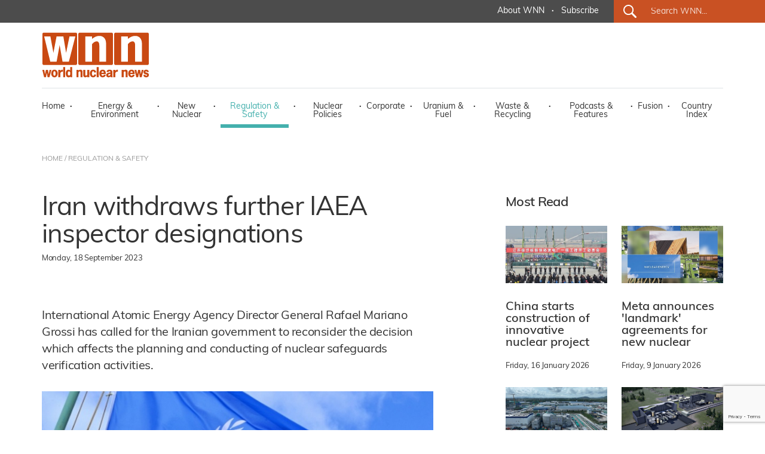

--- FILE ---
content_type: text/html; charset=utf-8
request_url: https://world-nuclear-news.org/Articles/Iran-withdraws-further-IAEA-inspector-designations?feed=FullFeed
body_size: 52778
content:
<!DOCTYPE html>
<html lang="en">
<head>
    <meta charset="utf-8" />
    <meta name="viewport" content="width=device-width, initial-scale=1.0" />
    <title>Iran withdraws further IAEA inspector designations - World Nuclear News</title>
    <meta name="description" content="International Atomic Energy Agency Director General Rafael Mariano Grossi has called for the Iranian government to reconsider the decision which affects the planning and conducting of nuclear safeguards verification activities.&#xD;&#xA;&amp;nbsp;" />
    <meta name="google-site-verification" content="9mnVB6FBOuPQ0S-CfVWDZK4ZltQgVR5vmG6rJyrwd60" />
    
    <meta data-rh="true" property="article:author" content="https://www.facebook.com/WorldNuclearNews">
    <meta data-rh="true" property="og:description" content="International Atomic Energy Agency Director General Rafael Mariano Grossi has called for the Iranian government to reconsider the decision which affects the planning and conducting of nuclear safeguards verification activities.&#xD;&#xA;&amp;nbsp;;">
        <meta data-rh="true" property="og:image" content="https://world-nuclear-news.org/images/articles/IAEA-flag.jpg">
        <meta data-rh="true" property="og:image:alt" content="(Image: IAEA)">

    <meta data-rh="true" property="og:locale" content="en_GB">
    <meta data-rh="true" property="og:site_name" content="World Nuclear News">
    <meta data-rh="true" property="og:title" content="Iran withdraws further IAEA inspector designations">
    <meta data-rh="true" property="og:type" content="article">
   
    <meta data-rh="true" property="og:url" content="https://world-nuclear-news.org/articles/iran-withdraws-further-iaea-inspector-designations">
    <meta data-rh="true" property="article:section" content="Regulation &amp; Safety">
    
 
    <meta data-rh="true" property="article:published_time" content="2023-09-18T00:00:00">
    <meta data-rh="true" property="article:modified_time" content="2023-09-18T16:49:46">
    
    <meta name="robots" content="index, follow, max-image-preview:large, max-snippet:-1, max-video-preview:-1">
    <meta name="googlebot" content="index, follow, max-image-preview:large, max-snippet:-1, max-video-preview:-1">
    <meta name="googlebot-news" content="index, follow">
    
   
    
    <meta data-rh="true" name="twitter:card" content="summary_large_image">
    <meta data-rh="true" name="twitter:creator" content="@W_Nuclear_News">
    <meta data-rh="true" name="twitter:description" content="International Atomic Energy Agency Director General Rafael Mariano Grossi has called for the Iranian government to reconsider the decision which affects the planning and conducting of nuclear safeguards verification activities.&#xD;&#xA;&amp;nbsp;;">
        <meta data-rh="true" name="twitter:image:src" content="https://world-nuclear-news.org/images/articles/IAEA-flag.jpg">
        <meta data-rh="true" name="twitter:image:alt" content="(Image: IAEA)">

    <meta data-rh="true" name="twitter:site" content="@W_Nuclear_News">
    <meta data-rh="true" name="twitter:title" content="Iran withdraws further IAEA inspector designations">
    
    <script type="application/ld+json">
    {
        "@context": "https://schema.org",
        "@type": "NewsArticle",
        "headline": "Iran withdraws further IAEA inspector designations",
        "datePublished": "2023-09-18T00:00:00",
        "dateModified": "2023-09-18T16:49:46",
        "author": {
            "@type": "Organization",
            "name": "World Nuclear News"        },
        "publisher": {
            "@type": "Organization",
            "name": "World Nuclear News",
            "logo": {
                "@type": "ImageObject",
                "url": "https://world-nuclear-news.org/images/wnn_logo.png",
                "width": 180,
                "height": 77
            },
            "url": "https://world-nuclear-news.org"
        },
        "description": "International Atomic Energy Agency Director General Rafael Mariano Grossi has called for the Iranian government to reconsider the decision which affects the planning and conducting of nuclear safeguards verification activities.,
        "url": "https://world-nuclear-news.org/articles/iran-withdraws-further-iaea-inspector-designations",
        "mainEntityOfPage": {
            "@type": "WebPage",
            "@id": "https://world-nuclear-news.org/articles/iran-withdraws-further-iaea-inspector-designations"
        },
        "articleSection": "Regulation &amp; Safety",
        "inLanguage": "en-GB",
        "image": {
            "@type": "ImageObject",
            "url": "https://world-nuclear-news.org/images/articles/IAEA-flag.jpg",
            "caption": "(Image: IAEA)"        },
        "keywords": ["IAEA","Iran","Non proliferation"]
                            }
    </script>






    <link rel="stylesheet" href="/lib/bootstrap/dist/css/bootstrap.min.css" />
    <link rel="stylesheet" href="/css/site.css?v=jK1VtufBlXr1ExCoH-I8cxbIkYFNbMuIAq0njBIqxUM" />
    <link href="/js/cookie/cookieconsent.css" rel="stylesheet" />
    <script type='text/javascript' src='//platform-api.sharethis.com/js/sharethis.js#property=5abb6ee71fff98001395a73c&product=sticky-share-buttons' async='async'></script>
    <script>
        (function (document) {
            var shareButtons = document.querySelectorAll(".st-custom-button[data-network]");
            for (var i = 0; i < shareButtons.length; i++) {
                var shareButton = shareButtons[i];

                shareButton.addEventListener("click", function (e) {
                    var elm = e.target;
                    var network = elm.dataset.network;

                    console.log("share click: " + network);
                });
            }
        })(document);
    </script>
    <!-- Global site tag (gtag.js) - Google Analytics -->
    <script async src="https://www.googletagmanager.com/gtag/js?id=G-J74JCLRTR1"></script>
    <script type="text/plain" data-category="analytics">
        window.dataLayer = window.dataLayer || [];
        function gtag() { dataLayer.push(arguments); }

            gtag('js', new Date());

            gtag('config', 'G-J74JCLRTR1');
    </script>
    <script type="text/javascript" data-category="analytics">
            (function(c,l,a,r,i,t,y){
                c[a]=c[a]||function(){(c[a].q=c[a].q||[]).push(arguments)};
                t=l.createElement(r);t.async=1;t.src="https://www.clarity.ms/tag/"+i;
                y=l.getElementsByTagName(r)[0];y.parentNode.insertBefore(t,y);
            })(window, document, "clarity", "script", "qmlah78p7e");

             // MS Clarity Consent Signal
        window.clarity('consentv2', {
        ad_Storage: "granted",
        analytics_Storage: "granted"
        });

    </script>
</head>
<body>
    <header b-sler1s4asj>

        <!-- ============================= NAVBAR: TOP ============================= -->
        <div b-sler1s4asj class="container-fluid g-0 nav_top_bar dark_grey_color_bg">
            <div b-sler1s4asj class="row g-0 justify-content-center justify-content-xl-end h-100 d-none d-xl-flex">
                <div b-sler1s4asj class="col-auto first_nav_top_part">
                    <div b-sler1s4asj class="container-fluid  h-100">
                        <div b-sler1s4asj class="row  align-items-center h-100">
                          
                            <div b-sler1s4asj class="col-auto navigation_text regular">
                                <a b-sler1s4asj href="/about-us" class="white_color primary_color_hover">About WNN</a>
                            </div>
                            <div b-sler1s4asj class="col-auto gx-0 white_color navigation_text bold">&middot;</div>
                            <div b-sler1s4asj class="col-auto navigation_text regular">
                                <a b-sler1s4asj href="#_" data-bs-toggle="modal" data-bs-target="#subModal" class="white_color primary_color_hover">Subscribe</a>
                                </div>
                          
                           


                        </div>
                    </div>
                </div>
                <div b-sler1s4asj class="col-auto last_nav_top_part primary_color_bg slanted_left d-none d-xl-block">
                    <div b-sler1s4asj class="container-fluid g-3 h-100">
                        <div b-sler1s4asj class="row  align-items-center h-100">
                            <div b-sler1s4asj class="col-auto search_icon_cont">
                                <input b-sler1s4asj type="image" src="/images/search_icon.svg" alt="Submit" width="22" height="22">
                            </div>
                            <div b-sler1s4asj class="col">
                                <form method="get" action="/search">                                
                                    <input b-sler1s4asj type="text" name="search" id="search_for" class="search_for navigation_text regular white_color" placeholder="Search WNN..." />
                                </form>
                            </div>
                        </div>
                    </div>

                </div>
            </div>
        </div>




        <!-- ============================= NAVBAR ============================= -->
        <nav b-sler1s4asj class="navbar  navbar-expand-xl navbar-toggleable-lg  bg-white box-shadow">
            <div b-sler1s4asj class="container-xl g-3 g-xl-0" style="display:block;">
                <div b-sler1s4asj class="row">
                    <div b-sler1s4asj class="col">
                        <a class="navbar-brand navbar-brand-margin" href="/">
                            <img b-sler1s4asj src="/images/wnn_logo.png" alt="World Nuclear News" width="180" height="77" />
                        </a>
                    </div>
                    <div b-sler1s4asj class="col-auto">
                        <button b-sler1s4asj class="navbar-toggler" type="button" data-bs-toggle="collapse" data-bs-target=".navbar-collapse" aria-controls="navbarSupportedContent"
                                aria-expanded="false" aria-label="Toggle navigation">
                            <span b-sler1s4asj class="navbar-toggler-icon"></span>
                        </button>
                    </div>
                </div>
                <div b-sler1s4asj class="row">
                    <div b-sler1s4asj class="col-12">
                        <div b-sler1s4asj class="navbar-collapse collapse d-xl-inline-flex justify-content-between navbar_wrapper ">
                            
                           
<ul class="navbar-nav align-self-end main_nav_bar">
    <li class="nav-item">
        <a class="nav-link black_color_light navigation_text regular primary_color_hover " href="/">Home</a>
    </li>
    <li class="nav-item"><div class="nav-link-sep black_color_light navigation_text bold">&middot;</div></li>
    <li class="nav-item">
        <a class="nav-link energy_environment_color_hover black_color_light navigation_text regular " href="/energy-environment">Energy & Environment</a>
    </li>
    <li class="nav-item"><div class="nav-link-sep black_color_light navigation_text bold">&middot;</div></li>
    <li class="nav-item">
        <a class="nav-link primary_color_hover black_color_light navigation_text regular " href="/new-nuclear">New Nuclear</a>
    </li>
    <li class="nav-item"><div class="nav-link-sep black_color_light navigation_text bold">&middot;</div></li>
    <li class="nav-item">
        <a class="nav-link black_color_light navigation_text regular regulation_safety_color_hover active" href="/regulation-safety">Regulation & Safety</a>
    </li>
    <li class="nav-item"><div class="nav-link-sep black_color_light navigation_text bold">&middot;</div></li>
    <li class="nav-item">
        <a class="nav-link black_color_light navigation_text regular nuclear_policies_color_hover " href="/nuclear-policies">Nuclear Policies</a>
    </li>
    <li class="nav-item"><div class="nav-link-sep black_color_light navigation_text bold">&middot;</div></li>
    <li class="nav-item">
        <a class="nav-link black_color_light navigation_text regular corporate_color_hover " href="/corporate">Corporate</a>
    </li>
    <li class="nav-item"><div class="nav-link-sep black_color_light navigation_text bold">&middot;</div></li>
    <li class="nav-item">
        <a class="nav-link black_color_light navigation_text regular uranium_fuel_color_hover " href="/uranium-fuel">Uranium & Fuel</a>
    </li>
    <li class="nav-item"><div class="nav-link-sep black_color_light navigation_text bold">&middot;</div></li>
    <li class="nav-item">
        <a class="nav-link black_color_light navigation_text regular waste_recycling_color_hover " href="/waste-recycling">Waste & Recycling</a>
    </li>
    <li class="nav-item"><div class="nav-link-sep black_color_light navigation_text bold">&middot;</div></li>
    <li class="nav-item">
        <a class="nav-link black_color_light navigation_text regular podcast_features_color_hover " href="/podcasts-features">Podcasts & Features</a>
    </li>
    <li class="nav-item"><div class="nav-link-sep black_color_light navigation_text bold">&middot;</div></li>
    <li class="nav-item">
        <a class="nav-link black_color_light navigation_text regular fusion_color_hover " href="/fusion">Fusion</a>
    </li>
    <li class="nav-item"><div class="nav-link-sep black_color_light navigation_text bold">&middot;</div></li>
    <li class="nav-item">
        <a class="nav-link black_color_light navigation_text regular primary_color_hover " href="/country-index">Country Index</a>
    </li>


   
    <li class="nav-item d-block d-xl-none">
        <a class="nav-link black_color_light navigation_text regular primary_color_hover" href="/about-us">About WNN</a>
    </li>


   
    <li class="nav-item d-block d-xl-none">
        <div class="col-auto last_nav_top_part primary_color_bg slanted_left d-block">
            <div class="container-fluid g-3 h-100">
                <div class="row  align-items-center h-100">
                    <div class="col-auto search_icon_cont">
                        <input type="image" src="/images/search_icon.svg" alt="Submit" width="22" height="22">
                    </div>
                    <div class="col">
                        <form method="get" action="/search">
                            <input type="text" name="search" id="search_for" class="search_for navigation_text regular white_color" placeholder="Search WNN..." />
                        </form>
                    </div>
                </div>
            </div>

        </div>
    </li>
</ul>

                          
                        </div>
                    </div>
                </div>
            </div>
        </nav>



    </header>
 
        <main b-sler1s4asj role="main">
            
<div class="container-fluid breadcrumbs_wrapper d-none d-lg-block" id="breadcrumbs_wrapper">
    <div class="container-xl g-0">
        <div class="row g-0">
            <div class="col-12 col-lg-5 col-xl-12 black_color_superlight breadcrumb_text regular">
                <a href="/" class="black_color_superlight primary_color_hover">HOME</a> / <a href="/regulation-safety" class="black_color_superlight primary_color_hover"> REGULATION &amp; SAFETY</a>
            </div>
        </div>
    </div>
</div>

<div class="container-fluid" id="internal_news_container">

    <div class="container-xl gx-0">


        <div class="row gx-4 article_body_wrapper">
            <div class="col-12 col-xl-7 g-4">

                <article itemscope itemtype="https://schema.org/NewsArticle">
                    <meta itemprop="url" content="https://world-nuclear-news.org/articles/iran-withdraws-further-iaea-inspector-designations">
                    <meta itemprop="datePublished" content="2023-09-18T00:00:00">
                    <meta itemprop="dateModified" content="2023-09-18T16:49:46">
                    <meta itemprop="articleSection" content="Regulation &amp; Safety">
                    
                    <h1 class="news_list_title big_title black_color_light" itemprop="headline">Iran withdraws further IAEA inspector designations</h1>
                    
                    
                    <div class="news_list_predate black_color_light pretitle_text">
                        <time datetime="2023-09-18T00:00:00" itemprop="datePublished">
                            Monday, 18 September 2023
                        </time>

                        <div class="news_list_share ">
                        <div class="ShareTop d-none">
                            <div data-network="sharethis" class="st-custom-button Share st-hide-label"><img src="/images/share.png" alt="Share on socials" /></div>
                        </div>
                        </div>
                    </div>        
                            <div class="news_list_intro big_text black_color_light" itemprop="description">International Atomic Energy Agency Director General Rafael Mariano Grossi has called for the Iranian government to reconsider the decision which affects the planning and conducting of nuclear safeguards verification activities.<br />
&nbsp;</div>
                        
                                <figure class="news_list_image" itemprop="image" itemscope itemtype="https://schema.org/ImageObject">
                                    <img src="/images/articles/IAEA-flag.jpg" alt="Iran withdraws further IAEA inspector designations" class="img-fluid" itemprop="url" />
                                    <meta itemprop="width" content="800">
                                    <meta itemprop="height" content="600">
                                        <figcaption itemprop="caption">(Image: IAEA)</figcaption>
                                </figure>

                    <div itemprop="articleBody">
                        <p>Grossi said the Islamic Republic of Iran informed him on 16 September of its decision to withdraw the designation of several experienced IAEA&nbsp;inspectors assigned to conduct verification activities in Iran under the Treaty on the Non-Proliferation of Nuclear Weapons (NPT) Safeguards Agreement. Together with the previous recent withdrawal of the designation of another IAEA inspector, Iran has &quot;effectively removed about one third of the core group&quot; of the agency&#39;s most experienced inspectors, he added.</p>

<p>Although Iran is formally allowed to do this under its safeguards agreement,&nbsp;Grossi said he &quot;strongly&quot; condemned the &quot;disproportionate and unprecedented unilateral measure&quot; as a &quot;step in the wrong direction&quot; and an &quot;unnecessary blow to an already strained relationship between the IAEA and Iran in the implementation of the NPT Safeguards Agreement&quot;.</p>

<p>&quot;Without effective cooperation, confidence and trust will continue to be elusive and the agency will not be in a position to discharge effectively its verification mandate in Iran and provide credible assurances that nuclear material and activities in Iran are for peaceful purposes,&quot; he said.</p>

<p>&quot;Our experience demonstrates that shutting out Agency inspectors affects our essential verification mandate and is not the way of working in a cooperative manner.</p>

<p>&quot;I call upon the Iranian Government to reconsider its decision and to return to a path of cooperation with the agency.&quot;</p>

<p>The European Union (EU) said it was also &quot;highly concerned&quot; by the development. &quot;Particularly worrying is the direct and severe impact of this decision on the Agency&#39;s ability to conduct its verification activities, which includes the monitoring of the Joint Comprehensive Plan of Action (JCPOA),&quot; an official statement said. &quot;The EU urges Iran to reconsider its decision without delay.&quot;</p>

<p>The JCPOA is the 2015 agreement between Iran and the so-called P5+1 - the USA (which subsequently withdrew from the deal in May 2018), the UK, France, China, Russia and Germany - under which Iran agreed to limit its nuclear activities including uranium enrichment over a 15-year period and to allow in international inspectors in return for the lifting of economic sanctions. The IAEA is responsible for verifying and monitoring the implementation by Iran of its nuclear-related commitments under the agreement.</p>

<p>The next stage of the JCPOA - Transition Day - is due to be reached in October this year, and will trigger the lifting of the remaining nuclear-related sanctions, ballistic missile restrictions, and related designations. On 14 September - two days before Iran&#39;s notification to Grossi - the France, Germany and the UK (together known as the E3) said they intend to maintain nuclear proliferation-related measures on Iran, as well as arms and missile embargoes beyond Transition day in &quot;direct response to Iran&#39;s consistent and severe non-compliance with its JCPOA commitments since 2019&quot;. A spokesman for the E3 said the group remained committed to finding a diplomatic solution, and would be ready to reverse the decision, should Iran fully implement its JCPOA commitments.</p>

<p>Also on 14 September, <a href="https://www.gov.uk/government/news/international-joint-statement-at-iaea-board-of-governors-on-npt-safeguards-agreement-with-iran" target="_blank">a group of 63 IAEA member states</a> from all regional groups including all EU member states signed a joint statement expressing concern at Iran&#39;s lack of cooperation on NPT Safeguards Agreement and calling on Iran to &quot;act immediately to fulfil its legal obligations&quot; and address outstanding safeguards issues.</p>

<p>Nasser Kanaani, a spokesman for Iran&#39;s Foreign Ministry, reacted to Grossi&#39;s statement saying that the E3 and the USA had &quot;taken advantage of the atmosphere in the [IAEA] Board of Governors for their own political goals with the aim of ruining the atmosphere of cooperation between Iran and the agency&quot; but said Iran would continue &quot;positive cooperation&quot; within the framework of existing agreements.</p>

<p><em>Tasnim News</em> reported that the IAEA inspectors whose designations were suspended are from France and Germany.</p>

                    </div>
                </article>

                <div class="share_buttons_cont container-fluid gx-0">
                    <div class="row gx-2">
                        <div class="col-auto gx-2"><div data-network="sharethis" class="st-custom-button Share"><img src="/images/share.png" alt="Share on socials" /></div></div>
                        <div class="col-auto gx-2"><div data-network="facebook" class="st-custom-button Icon"><img src="/images/share_facebook.png" alt="Share on Facebook" /></div></div>
                        <div class="col-auto gx-2"><div data-network="twitter" class="st-custom-button Icon"><img src="/images/share_x.png" alt="Share on X" /></div></div>
                        <div class="col-auto gx-2"><div data-network="linkedin" class="st-custom-button Icon"><img src="/images/share_linkedin.png" alt="Share on LinkedIn" /></div></div>
                    </div>
                </div>
            </div>
            <div class="col-12 col-xl-1 g-4">
            </div>
            <div class="col-12 col-xl-4 g-4">

                <div class="container-xl gx-0 article_side_box">
                    <div class="row gx-4">
                        <div class="col-12 gy-0 semibold black_color_light medium_title mb-4">
                            Most Read
                        </div>
                                <div class="col-12 col-xl-6 gx-4">

                                    







        <div class="news_list_wrapper list_medium_news">
        <a href="/articles/china-starts-construction-of-innovative-nuclear-project" class="news_box_link">
                <div class="news_list_image"><img src="/images/articles/CNNC_Xuwei_730_43571.jpg" alt="China starts construction of innovative nuclear project" class="img-fluid" /></div>
          <!--

              <div class="news_list_predate black_color_light pretitle_text">Friday, 16 January 2026</div>-->
            <div class="news_list_title small_title black_color_light semibold">China starts construction of innovative nuclear project</div>
            </a>
            <div class="news_list_cat_date">
                <span class="news_list_predate black_color_light pretitle_text">Friday, 16 January 2026</span></div>
        </div>












                                </div>
                                <div class="col-12 col-xl-6 gx-4">

                                    







        <div class="news_list_wrapper list_medium_news">
        <a href="/articles/meta-announces-landmark-agreements-for-new-nuclear" class="news_box_link">
                <div class="news_list_image"><img src="/images/articles/Metacomposite(Meta)_28178.jpg" alt="Meta announces 'landmark' agreements for new nuclear" class="img-fluid" /></div>
          <!--

              <div class="news_list_predate black_color_light pretitle_text">Friday, 9 January 2026</div>-->
            <div class="news_list_title small_title black_color_light semibold">Meta announces 'landmark' agreements for new nuclear</div>
            </a>
            <div class="news_list_cat_date">
                <span class="news_list_predate black_color_light pretitle_text">Friday, 9 January 2026</span></div>
        </div>












                                </div>
                                <div class="col-12 col-xl-6 gx-4">

                                    







        <div class="news_list_wrapper list_medium_news">
        <a href="/articles/chinese-smr-completes-non-nuclear-steam-start-up-test" class="news_box_link">
                <div class="news_list_image"><img src="/images/articles/ACP100(CNNC)_66891.jpg" alt="Chinese SMR completes non-nuclear steam start up test" class="img-fluid" /></div>
          <!--

              <div class="news_list_predate black_color_light pretitle_text">Thursday, 8 January 2026</div>-->
            <div class="news_list_title small_title black_color_light semibold">Chinese SMR completes non-nuclear steam start up test</div>
            </a>
            <div class="news_list_cat_date">
                <span class="news_list_predate black_color_light pretitle_text">Thursday, 8 January 2026</span></div>
        </div>












                                </div>
                                <div class="col-12 col-xl-6 gx-4">

                                    







        <div class="news_list_wrapper list_medium_news">
        <a href="/articles/terrestrial-energy-oklo-execute-DOE-agreements" class="news_box_link">
                <div class="news_list_image"><img src="/images/articles/IMSR-reactor-plus-BOP-(Terrestrial)_16128_62584.jpg" alt="Terrestrial Energy, Oklo execute DOE agreements" class="img-fluid" /></div>
          <!--

              <div class="news_list_predate black_color_light pretitle_text">Thursday, 8 January 2026</div>-->
            <div class="news_list_title small_title black_color_light semibold">Terrestrial Energy, Oklo execute DOE agreements</div>
            </a>
            <div class="news_list_cat_date">
                <span class="news_list_predate black_color_light pretitle_text">Thursday, 8 January 2026</span></div>
        </div>












                                </div>

                       
                    </div>
                   
                </div>


               
                



                    <div class="container-fluid g-0  article_side_box">
                        <div class="row g-0">
                            <div class="col-12 gy-0 semibold black_color_light medium_title">
                                Podcasts & Features
                            </div>
                                <div class="col-12 col-xl-12 gy-4">
                                    











        <div class="news_list_wrapper list_news_list_image">
            <div class="container-fluid g-0">
                <div class="row gx-4">

                    <div class="col-12 col-xl-4 gx-4">
                        <a href="/articles/in-quotes-what-to-watch-out-for-in-2026" class="news_box_link">
                        
                            <div class="news_list_image">

                                    <img src="/images/articles/Rooppur_730_rosatom_48993.jpg" alt="In quotes: What to watch out for in 2026" class="img-fluid" />
                                
                           
                                    <img src="/images/podcast_icon.png" width="48" height="51" class="podcast_icon" alt="Podcasts &amp; Features" style="opacity:0;" />
                            </div>

                        </a>
                    </div>
                    <div class="col-12 col-xl-8 gx-4">
                        <a href="/articles/in-quotes-what-to-watch-out-for-in-2026" class="news_box_link">
                            <div class="news_list_title small_title black_color_light semibold">In quotes: What to watch out for in 2026</div>
                            </a>
                            <div class="news_list_cat_date"><a href="/podcasts-features" class="news_list_category pretitle_text podcast_features_color">Podcasts &amp; Features</a> <span class="black_color_light navigation_text bold">&middot;</span> <span class="news_list_predate black_color_light pretitle_text">Thursday, 1 January 2026</span></div>
                        </div>
                </div>
            </div>
        </div>







                                </div>
                                <div class="col-12 col-xl-12 gy-4">
                                    











        <div class="news_list_wrapper list_news_list_image">
            <div class="container-fluid g-0">
                <div class="row gx-4">

                    <div class="col-12 col-xl-4 gx-4">
                        <a href="/articles/podcast-nuclear-energys-key-moments-in-2025" class="news_box_link">
                        
                            <div class="news_list_image">

                                    <img src="/images/articles/photo-collage.png_92018.png" alt="Podcast: Nuclear energy’s key moments in 2025" class="img-fluid" />
                                
                           
                                    <img src="/images/podcast_icon.png" width="48" height="51" class="podcast_icon" alt="Podcasts &amp; Features" style="opacity:0;" />
                            </div>

                        </a>
                    </div>
                    <div class="col-12 col-xl-8 gx-4">
                        <a href="/articles/podcast-nuclear-energys-key-moments-in-2025" class="news_box_link">
                            <div class="news_list_title small_title black_color_light semibold">Podcast: Nuclear energy’s key moments in 2025</div>
                            </a>
                            <div class="news_list_cat_date"><a href="/podcasts-features" class="news_list_category pretitle_text podcast_features_color">Podcasts &amp; Features</a> <span class="black_color_light navigation_text bold">&middot;</span> <span class="news_list_predate black_color_light pretitle_text">Tuesday, 23 December 2025</span></div>
                        </div>
                </div>
            </div>
        </div>







                                </div>

                        <div class="col-12 col-xl-12 gy-4">
                                <div class="grey_color_bg text-center all_news_btn"><a href="/podcasts-features" class="link_black_arrow small_text black_color_light primary_color_hover regular">All Podcasts & Features</a></div>
                        </div>


                    </div>
                </div>

                <!-- ==================================================== -->
                    <div class="container-fluid g-0  article_side_box">
                        <div class="row gx-4 " id="internal_readmore_list_wrapper">
                            <div class="col-12 gy-0 semibold black_color_light medium_title">
                                Related Information
                            </div>
                            <div class="col-12 col-xl-12 g-4">
                                            <div class="mb-4"> <a href="https://www.world-nuclear.org/information-library/country-profiles/countries-g-n/iran.aspx" target="_blank" class="related_stuff grey_color_bg black_color_light semibold small_title primary_color_hover">Nuclear Power in Iran</a></div>
                                            <div class="mb-4"> <a href="https://www.world-nuclear.org/information-library/country-profiles/countries-g-n/iran.aspx" target="_blank" class="related_stuff grey_color_bg black_color_light semibold small_title primary_color_hover">Safeguards to Prevent Nuclear Proliferation</a></div>




                            </div>

                        </div>
                    </div>


                <div class="container-fluid g-0  article_side_box">
                    <div class="row g-0">
                        <div class="col-12 col-xl-12 gy-4">


                            <div id="carouselHomeBanner" class="carousel slide" data-bs-ride="carousel">
                                <div class="carousel-indicators">
                                            <button type="button" data-bs-target="#carouselHomeBanner" class="active" data-bs-slide-to="0" aria-label="Slide 0+1"></button>
                                            <button type="button" data-bs-target="#carouselHomeBanner" class="" data-bs-slide-to="1" aria-label="Slide 1+1"></button>
                                            <button type="button" data-bs-target="#carouselHomeBanner" class="" data-bs-slide-to="2" aria-label="Slide 2+1"></button>
                                   
                                </div>
                                <div class="carousel-inner">
                                        <div class="carousel-item active" data-bs-interval="5000">
                                            <div class="container-fluid gx-0">
                                                <div class="row gx-0">
                                                    <div class="col-12 gx-4">
                                                        <a href="https://world-nuclear.org/events/1033/supply-chain" target="_blank">
                                                            <img src="/images/banners/4c06cdb0-67f6-4cd6-84ec-f004ad3f55ce.png" class="img-fluid" />
                                                            </a>
                                                        </div>
                                                 </div>
                                            </div>
                                        </div>
                                        <div class="carousel-item " data-bs-interval="5000">
                                            <div class="container-fluid gx-0">
                                                <div class="row gx-0">
                                                    <div class="col-12 gx-4">
                                                        <a href="https://world-nuclear.org/our-association/publications/global-trends-reports/world-nuclear-performance-report" target="_blank">
                                                            <img src="/images/banners/61c21090-a157-4fef-93c5-e6f4a93cead9.png" class="img-fluid" />
                                                            </a>
                                                        </div>
                                                 </div>
                                            </div>
                                        </div>
                                        <div class="carousel-item " data-bs-interval="5000">
                                            <div class="container-fluid gx-0">
                                                <div class="row gx-0">
                                                    <div class="col-12 gx-4">
                                                        <a href="https://world-nuclear.org/our-association/publications/global-trends-reports/world-nuclear-fuel-report-2025" target="_blank">
                                                            <img src="/images/banners/f52fdc98-dc29-49ad-9821-f562a1798985.png" class="img-fluid" />
                                                            </a>
                                                        </div>
                                                 </div>
                                            </div>
                                        </div>

                                   

                                </div>

                            </div>


                        </div>
                    </div>
                    <div class="row g-0">
                        <div class="col-12 col-xl-6 g-4">
                            <img src="/images/wna-logo.png" alt="WNN is a public information service of World Nuclear Association." class="img-fluid" />
                        </div>
                        <div class="col-12 col-xl-6 g-4">
                            <div class="banner_slider_label black_color_light small_text regular">
                                WNN is a public information service of
                                World Nuclear Association.
                            </div>
                        </div>
                    </div>
                </div>




            </div>

        </div>






       
        <div class="row gx-4 internal_readmore_list_wrapper" id="internal_readmore_list_wrapper">
            <div class="col-12 gy-0 semibold black_color_light medium_title">
                Related Topics
            </div>

            <div class="col-12 col-xl-12 g-4">
                        <a href="/TagSection?tagid=888" class="related_stuff grey_color_bg black_color_light semibold small_title primary_color_hover">IAEA</a> <span class="list-sep black_color_light navigation_text bold">&middot;</span>
                        <a href="/TagSection?tagid=939" class="related_stuff grey_color_bg black_color_light semibold small_title primary_color_hover">Iran</a> <span class="list-sep black_color_light navigation_text bold">&middot;</span>
                        <a href="/TagSection?tagid=908" class="related_stuff grey_color_bg black_color_light semibold small_title primary_color_hover">Non proliferation</a> <span class="list-sep black_color_light navigation_text bold">&middot;</span>

            </div>

        </div>











        <!-- ====================================== -->







        <div class="row gx-4 internal_readmore_list_wrapper" id="internal_readmore_list_wrapper">
            <div class="col-12 gy-0 semibold black_color_light medium_title">
                Related Links
            </div>
            <div class="col-12 col-xl-12 g-4">
                                <a href="http://iaea.org" target="_blank" class="related_stuff grey_color_bg black_color_light semibold small_title primary_color_hover">IAEA</a> <span class="list-sep black_color_light navigation_text bold">&middot;</span>
                                <a href="https://en.mfa.gov.ir/" target="_blank" class="related_stuff grey_color_bg black_color_light semibold small_title primary_color_hover">Iran Ministry of Foreign Affairs</a> <span class="list-sep black_color_light navigation_text bold">&middot;</span>
            </div>
        </div>




            <div class="row gx-4 internal_readmore_list_wrapper" id="internal_readmore_list_wrapper">
            <div class="col-12 gy-0 semibold black_color_light medium_title">
                Related Stories
            </div>
           
            <div class="col-12 col-xl-12 g-4">

                                            <a href="/articles/iran,-iaea-in-monitoring-breakthrough" class="related_stuff grey_color_bg black_color_light semibold small_title primary_color_hover mb-4">Iran, IAEA in monitoring breakthrough </a> <span class="list-sep black_color_light navigation_text bold">&middot;</span>
                                            <a href="/articles/four-nations-call-on-iran-to-comply-with-its-oblig" class="related_stuff grey_color_bg black_color_light semibold small_title primary_color_hover mb-4">Four nations call on Iran to comply with its obligations </a> <span class="list-sep black_color_light navigation_text bold">&middot;</span>





                </div>
                </div>




    </div>

</div>


<form action="/newslettersubmit" method="post">
    <input name="__RequestVerificationToken" type="hidden" value="CfDJ8MxXiyDYAHlDnwGDgnqBohmh-UwoTPe3GUqnInyaacoyFmgFowJ1c2X72B2ybyb3_U10tVPMgark75vqOkdMLl2ApGmqwLQ_PdaaplG_DUNVjnNsQ_hlrqwYn9I8T2Txd0i8ITe1xjeXyQ6N4Fb5Be0" />
    <input type="hidden" name="recaptchainc" id="recaptchainc" />
    <div class="container-fluid g-3 g-xl-0 membership_enquire_wrapper primary_color_bg" id="membership_enquire_wrapper">
        <div class="container-xl g-3 g-xl-0">
            <div class="row g-5 align-items-center">
                <div class="col-12 col-xl-auto">
                    <div class="membership_enquire_title form_title white_color light">Keep me informed</div>
                </div>
                <!-- <div class="col-12 col-xl-3 gx-5"><input type="text" name="membership_enquire_name" id="membership_enquire_name" required class="membership_enquire_field menu_text_search black_color" placeholder="NAME"></div>-->
                <div class="col-12 col-xl-3 gx-5"><input type="email" name="subscription_email" id="subscription_email" required class="membership_enquire_field menu_text_search black_color" placeholder="Email address "></div>
                <div class="col-12 col-xl-auto gx-5">
                    <div class="dropdown_subscribe_submit_cont">
                        <input type="submit" id="dropdown_subscribe_submit" name="dropdown_subscribe_submit" class="wnn_button small_text white_color_bg primary_color semibold" value="Subscribe to WNN Newsletters">
                        </div>
                    <!--<a href="/membership-application" target="_blank" class="wna_button uppercase white primary_color_bg dark_grey_bg_hover menu_text bold">EXPRESS YOUR INTEREST</a>-->
                </div>
            </div>
        </div>
    </div>
</form>
        </main>



    <footer b-sler1s4asj class="footer_wrapper grey_color_bg">
        <div b-sler1s4asj class="container-xl g-5 g-xl-0 footer_cont">
            <div b-sler1s4asj class="row g-0">
                <div b-sler1s4asj class="col-12 col-xl g-0">
                    <div b-sler1s4asj class="container-fluid g-0">
                        <div b-sler1s4asj class="row g-lg-5 ">
                            <div b-sler1s4asj class="col-6 col-md-auto flex-fill"><img src="/images/wnn_logo_footer.png" alt="World Nuclear Association" width="143" height="60" class="footer_logo" /></div>
                            <div b-sler1s4asj class="col-6 col-md-auto flex-fill">
                                <div b-sler1s4asj class="footer_bottom_menu  black_color_light navigation_text regular">
                                    <ul b-sler1s4asj>
                                        <li b-sler1s4asj><a b-sler1s4asj href="/energy-environment" class="black_color_light navigation_text regular primary_color_hover">Energy & Environment</a></li>
                                        <li b-sler1s4asj><a b-sler1s4asj href="/new-nuclear" class="black_color_light navigation_text regular primary_color_hover">New Nuclear</a></li>
                                        <li b-sler1s4asj><a b-sler1s4asj href="/regulation-safety" class="black_color_light navigation_text regular primary_color_hover">Regulation & Safety</a></li>
                                        <li b-sler1s4asj><a b-sler1s4asj href="/nuclear-policies" class="black_color_light navigation_text regular primary_color_hover">Nuclear Policies</a></li>
                                        <li b-sler1s4asj><a b-sler1s4asj href="/corporate" class="black_color_light navigation_text regular primary_color_hover">Corporate</a></li>
                                        <li b-sler1s4asj><a b-sler1s4asj href="/uranium-fuel" class="black_color_light navigation_text regular primary_color_hover">Uranium & Fuel</a></li>
                                        <li b-sler1s4asj><a b-sler1s4asj href="/waste-recycling" class="black_color_light navigation_text regular primary_color_hover">Waste & Recycling</a></li>
                                        <li b-sler1s4asj><a b-sler1s4asj href="/podcasts-features" class="black_color_light navigation_text regular primary_color_hover">Podcast & Features</a></li>
                                        <li b-sler1s4asj><a b-sler1s4asj href="/fusion" class="black_color_light navigation_text regular primary_color_hover">Fusion</a></li>
                                        <li b-sler1s4asj><a b-sler1s4asj href="/country-index" class="black_color_light navigation_text regular primary_color_hover">Country Index</a></li>
                                    </ul>
                                </div>
                            </div>

                            <div b-sler1s4asj class="col-6 col-md-auto flex-fill">
                                <div b-sler1s4asj class="footer_top_menu navigation_text semibold primary_color">Contact</div>
                                <div b-sler1s4asj class="footer_bottom_menu black_color_light navigation_text regular">
                                    York House,<br b-sler1s4asj />
                                    23 Kingsway,<br b-sler1s4asj />
                                    London,<br b-sler1s4asj />
                                    WC2B 6UJ,<br b-sler1s4asj />
                                    United Kingdom<br b-sler1s4asj /><br b-sler1s4asj />
                                    <a b-sler1s4asj href="mailto:editor@world-nuclear-news.org" class="black_color_light navigation_text regular primary_color_hover">editor@world-nuclear-news.org</a><br b-sler1s4asj />
                                    <a b-sler1s4asj href="tel:+44 (0)20 7451 1520" class="black_color_light navigation_text regular primary_color_hover">+44 (0)20 7451 1520</a>
                                </div>
                            </div>

                            <div b-sler1s4asj class="col-6 col-md-auto flex-fill">
                                <div b-sler1s4asj class="footer_bottom_menu">
                                    <div b-sler1s4asj class="row gx-2 justify-content-end">
                                        <div b-sler1s4asj class="col-auto footer_bottom_icon gx-2"><a b-sler1s4asj href="https://twitter.com/W_Nuclear_News" target="_blank"><img src="/images/s_icon_f_x.png" alt="Follow us on Twitter" /></a></div>
                                        <div b-sler1s4asj class="col-auto footer_bottom_icon gx-2"><a b-sler1s4asj href="https://www.facebook.com/WorldNuclearNews" target="_blank"><img src="/images/s_icon_f_facebook.png" alt="Follow us on Facebook" /></a></div>
                                        <div b-sler1s4asj class="col-auto footer_bottom_icon gx-2"><a b-sler1s4asj href="https://www.linkedin.com/company/world-nuclear-news/" target="_blank"><img src="/images/s_icon_f_linkedin.png" alt="Follow us on LinkedIn" /></a></div>
                                        <div b-sler1s4asj class="col-auto footer_bottom_icon gx-2 d-none"><a b-sler1s4asj href="https://world-nuclear-news.org/?rss=feed" target="_blank"><img src="/images/s_icon_f_rss.png" alt="Follow our RSS" /></a></div>
                                    </div>
                                </div>
                            </div>

                        </div>


                        <div b-sler1s4asj class="row gx-lg-5 footer_footer_row">
                            <div b-sler1s4asj class="col-12 col-xl-auto mt-4 mt-lg-0">
                                <div b-sler1s4asj class="black_color_superlight navigation_text regular">&copy; 2007-2026 World Nuclear Association, registered in England and Wales, number 01215741.</div>
                            </div>
                            <div b-sler1s4asj class="col-12 col-xl text-end navigation_text regular "><a b-sler1s4asj href="/privacy-notice" class="black_color_superlight primary_color_hover">Privacy Policy</a> <a b-sler1s4asj href="/cookies-policy" class="black_color_superlight primary_color_hover">Cookies Policy</a> </div>
                        </div>


                    </div>
                </div>
            </div>
        </div>
    </footer>




    <div b-sler1s4asj class="modal" tabindex="-1" aria-labelledby="exampleModalLabel" aria-hidden="true" id="subModal" style="z-index: 99999;">
        <div b-sler1s4asj class="modal-dialog ">
            <form action="/newslettersubmit" method="post">
                <input name="__RequestVerificationToken" type="hidden" value="CfDJ8MxXiyDYAHlDnwGDgnqBohmh-UwoTPe3GUqnInyaacoyFmgFowJ1c2X72B2ybyb3_U10tVPMgark75vqOkdMLl2ApGmqwLQ_PdaaplG_DUNVjnNsQ_hlrqwYn9I8T2Txd0i8ITe1xjeXyQ6N4Fb5Be0" />
                <input b-sler1s4asj type="hidden" name="recaptcha" id="recaptcha" />
            <div b-sler1s4asj class="modal-content">
                <div b-sler1s4asj class="modal-header">
                        <h5 b-sler1s4asj class="modal-title">
                            Keep me informed
                        </h5>
                    <button b-sler1s4asj type="button" class="btn-close" data-bs-dismiss="modal" aria-label="Close"></button>
                </div>
                    <div b-sler1s4asj class="modal-body primary_color_bg">
                   

                        <div b-sler1s4asj class="container-fluid g-3 g-xl-0 membership_enquire_wrapper" id="membership_enquire_wrapper">
                            <div b-sler1s4asj class="container-xl g-3 g-xl-0">
                                <div b-sler1s4asj class="row g-5 align-items-center">
                                  
                                    <!-- <div class="col-12 col-xl-3 gx-5"><input type="text" name="membership_enquire_name" id="membership_enquire_name" required class="membership_enquire_field menu_text_search black_color" placeholder="NAME"></div>-->
                                    <div b-sler1s4asj class="col-12 col-xl-12 gx-5"><input b-sler1s4asj type="email" name="subscription_email" id="subscription_email" required class="membership_enquire_field menu_text_search black_color" placeholder="Email address "></div>
                                  
                                </div>
                            </div>
                        </div>
                    
                </div>
                    <div b-sler1s4asj class="modal-footer primary_color_bg">
                   
                        <input b-sler1s4asj type="submit" id="dropdown_subscribe_submit" name="dropdown_subscribe_submit" class="wnn_button small_text white_color_bg primary_color semibold" value="Subscribe to WNN Newsletters">
                </div>
                </div>
            </form>
        </div>
    </div>



  
    <script src="/lib/jquery/dist/jquery.min.js"></script>
    <script src="/lib/bootstrap/dist/js/bootstrap.bundle.min.js"></script>
    <script src="/js/cookie/cookieconsent.umd.js"></script>
    <script src="https://www.google.com/recaptcha/api.js?render=6LdJZQYqAAAAAIQ-TFYj5oKknCiGW1BSr4Y53GuY"></script>
    <script src="/js/site.js?v=OeP5iWDG4DY_hnQVe_ZlijU99uXRerbR0TknHUS5KDs"></script>
    <script type="text/javascript">_linkedin_partner_id = "6556874"; window._linkedin_data_partner_ids = window._linkedin_data_partner_ids || []; window._linkedin_data_partner_ids.push(_linkedin_partner_id);</script>
    <script type="text/javascript">(function (l) { if (!l) { window.lintrk = function (a, b) { window.lintrk.q.push([a, b]) }; window.lintrk.q = [] } var s = document.getElementsByTagName("script")[0]; var b = document.createElement("script"); b.type = "text/javascript"; b.async = true; b.src = "https://snap.licdn.com/li.lms-analytics/insight.min.js"; s.parentNode.insertBefore(b, s); })(window.lintrk);</script>
    <noscript b-sler1s4asj> <img b-sler1s4asj height="1" width="1" style="display:none;" alt="" src="https://px.ads.linkedin.com/collect/?pid=6556874&fmt=gif"   /> </noscript>
    
</body>
</html>


--- FILE ---
content_type: text/html; charset=utf-8
request_url: https://www.google.com/recaptcha/api2/anchor?ar=1&k=6LdJZQYqAAAAAIQ-TFYj5oKknCiGW1BSr4Y53GuY&co=aHR0cHM6Ly93b3JsZC1udWNsZWFyLW5ld3Mub3JnOjQ0Mw..&hl=en&v=PoyoqOPhxBO7pBk68S4YbpHZ&size=invisible&anchor-ms=20000&execute-ms=30000&cb=2cm8uyf7mheo
body_size: 49961
content:
<!DOCTYPE HTML><html dir="ltr" lang="en"><head><meta http-equiv="Content-Type" content="text/html; charset=UTF-8">
<meta http-equiv="X-UA-Compatible" content="IE=edge">
<title>reCAPTCHA</title>
<style type="text/css">
/* cyrillic-ext */
@font-face {
  font-family: 'Roboto';
  font-style: normal;
  font-weight: 400;
  font-stretch: 100%;
  src: url(//fonts.gstatic.com/s/roboto/v48/KFO7CnqEu92Fr1ME7kSn66aGLdTylUAMa3GUBHMdazTgWw.woff2) format('woff2');
  unicode-range: U+0460-052F, U+1C80-1C8A, U+20B4, U+2DE0-2DFF, U+A640-A69F, U+FE2E-FE2F;
}
/* cyrillic */
@font-face {
  font-family: 'Roboto';
  font-style: normal;
  font-weight: 400;
  font-stretch: 100%;
  src: url(//fonts.gstatic.com/s/roboto/v48/KFO7CnqEu92Fr1ME7kSn66aGLdTylUAMa3iUBHMdazTgWw.woff2) format('woff2');
  unicode-range: U+0301, U+0400-045F, U+0490-0491, U+04B0-04B1, U+2116;
}
/* greek-ext */
@font-face {
  font-family: 'Roboto';
  font-style: normal;
  font-weight: 400;
  font-stretch: 100%;
  src: url(//fonts.gstatic.com/s/roboto/v48/KFO7CnqEu92Fr1ME7kSn66aGLdTylUAMa3CUBHMdazTgWw.woff2) format('woff2');
  unicode-range: U+1F00-1FFF;
}
/* greek */
@font-face {
  font-family: 'Roboto';
  font-style: normal;
  font-weight: 400;
  font-stretch: 100%;
  src: url(//fonts.gstatic.com/s/roboto/v48/KFO7CnqEu92Fr1ME7kSn66aGLdTylUAMa3-UBHMdazTgWw.woff2) format('woff2');
  unicode-range: U+0370-0377, U+037A-037F, U+0384-038A, U+038C, U+038E-03A1, U+03A3-03FF;
}
/* math */
@font-face {
  font-family: 'Roboto';
  font-style: normal;
  font-weight: 400;
  font-stretch: 100%;
  src: url(//fonts.gstatic.com/s/roboto/v48/KFO7CnqEu92Fr1ME7kSn66aGLdTylUAMawCUBHMdazTgWw.woff2) format('woff2');
  unicode-range: U+0302-0303, U+0305, U+0307-0308, U+0310, U+0312, U+0315, U+031A, U+0326-0327, U+032C, U+032F-0330, U+0332-0333, U+0338, U+033A, U+0346, U+034D, U+0391-03A1, U+03A3-03A9, U+03B1-03C9, U+03D1, U+03D5-03D6, U+03F0-03F1, U+03F4-03F5, U+2016-2017, U+2034-2038, U+203C, U+2040, U+2043, U+2047, U+2050, U+2057, U+205F, U+2070-2071, U+2074-208E, U+2090-209C, U+20D0-20DC, U+20E1, U+20E5-20EF, U+2100-2112, U+2114-2115, U+2117-2121, U+2123-214F, U+2190, U+2192, U+2194-21AE, U+21B0-21E5, U+21F1-21F2, U+21F4-2211, U+2213-2214, U+2216-22FF, U+2308-230B, U+2310, U+2319, U+231C-2321, U+2336-237A, U+237C, U+2395, U+239B-23B7, U+23D0, U+23DC-23E1, U+2474-2475, U+25AF, U+25B3, U+25B7, U+25BD, U+25C1, U+25CA, U+25CC, U+25FB, U+266D-266F, U+27C0-27FF, U+2900-2AFF, U+2B0E-2B11, U+2B30-2B4C, U+2BFE, U+3030, U+FF5B, U+FF5D, U+1D400-1D7FF, U+1EE00-1EEFF;
}
/* symbols */
@font-face {
  font-family: 'Roboto';
  font-style: normal;
  font-weight: 400;
  font-stretch: 100%;
  src: url(//fonts.gstatic.com/s/roboto/v48/KFO7CnqEu92Fr1ME7kSn66aGLdTylUAMaxKUBHMdazTgWw.woff2) format('woff2');
  unicode-range: U+0001-000C, U+000E-001F, U+007F-009F, U+20DD-20E0, U+20E2-20E4, U+2150-218F, U+2190, U+2192, U+2194-2199, U+21AF, U+21E6-21F0, U+21F3, U+2218-2219, U+2299, U+22C4-22C6, U+2300-243F, U+2440-244A, U+2460-24FF, U+25A0-27BF, U+2800-28FF, U+2921-2922, U+2981, U+29BF, U+29EB, U+2B00-2BFF, U+4DC0-4DFF, U+FFF9-FFFB, U+10140-1018E, U+10190-1019C, U+101A0, U+101D0-101FD, U+102E0-102FB, U+10E60-10E7E, U+1D2C0-1D2D3, U+1D2E0-1D37F, U+1F000-1F0FF, U+1F100-1F1AD, U+1F1E6-1F1FF, U+1F30D-1F30F, U+1F315, U+1F31C, U+1F31E, U+1F320-1F32C, U+1F336, U+1F378, U+1F37D, U+1F382, U+1F393-1F39F, U+1F3A7-1F3A8, U+1F3AC-1F3AF, U+1F3C2, U+1F3C4-1F3C6, U+1F3CA-1F3CE, U+1F3D4-1F3E0, U+1F3ED, U+1F3F1-1F3F3, U+1F3F5-1F3F7, U+1F408, U+1F415, U+1F41F, U+1F426, U+1F43F, U+1F441-1F442, U+1F444, U+1F446-1F449, U+1F44C-1F44E, U+1F453, U+1F46A, U+1F47D, U+1F4A3, U+1F4B0, U+1F4B3, U+1F4B9, U+1F4BB, U+1F4BF, U+1F4C8-1F4CB, U+1F4D6, U+1F4DA, U+1F4DF, U+1F4E3-1F4E6, U+1F4EA-1F4ED, U+1F4F7, U+1F4F9-1F4FB, U+1F4FD-1F4FE, U+1F503, U+1F507-1F50B, U+1F50D, U+1F512-1F513, U+1F53E-1F54A, U+1F54F-1F5FA, U+1F610, U+1F650-1F67F, U+1F687, U+1F68D, U+1F691, U+1F694, U+1F698, U+1F6AD, U+1F6B2, U+1F6B9-1F6BA, U+1F6BC, U+1F6C6-1F6CF, U+1F6D3-1F6D7, U+1F6E0-1F6EA, U+1F6F0-1F6F3, U+1F6F7-1F6FC, U+1F700-1F7FF, U+1F800-1F80B, U+1F810-1F847, U+1F850-1F859, U+1F860-1F887, U+1F890-1F8AD, U+1F8B0-1F8BB, U+1F8C0-1F8C1, U+1F900-1F90B, U+1F93B, U+1F946, U+1F984, U+1F996, U+1F9E9, U+1FA00-1FA6F, U+1FA70-1FA7C, U+1FA80-1FA89, U+1FA8F-1FAC6, U+1FACE-1FADC, U+1FADF-1FAE9, U+1FAF0-1FAF8, U+1FB00-1FBFF;
}
/* vietnamese */
@font-face {
  font-family: 'Roboto';
  font-style: normal;
  font-weight: 400;
  font-stretch: 100%;
  src: url(//fonts.gstatic.com/s/roboto/v48/KFO7CnqEu92Fr1ME7kSn66aGLdTylUAMa3OUBHMdazTgWw.woff2) format('woff2');
  unicode-range: U+0102-0103, U+0110-0111, U+0128-0129, U+0168-0169, U+01A0-01A1, U+01AF-01B0, U+0300-0301, U+0303-0304, U+0308-0309, U+0323, U+0329, U+1EA0-1EF9, U+20AB;
}
/* latin-ext */
@font-face {
  font-family: 'Roboto';
  font-style: normal;
  font-weight: 400;
  font-stretch: 100%;
  src: url(//fonts.gstatic.com/s/roboto/v48/KFO7CnqEu92Fr1ME7kSn66aGLdTylUAMa3KUBHMdazTgWw.woff2) format('woff2');
  unicode-range: U+0100-02BA, U+02BD-02C5, U+02C7-02CC, U+02CE-02D7, U+02DD-02FF, U+0304, U+0308, U+0329, U+1D00-1DBF, U+1E00-1E9F, U+1EF2-1EFF, U+2020, U+20A0-20AB, U+20AD-20C0, U+2113, U+2C60-2C7F, U+A720-A7FF;
}
/* latin */
@font-face {
  font-family: 'Roboto';
  font-style: normal;
  font-weight: 400;
  font-stretch: 100%;
  src: url(//fonts.gstatic.com/s/roboto/v48/KFO7CnqEu92Fr1ME7kSn66aGLdTylUAMa3yUBHMdazQ.woff2) format('woff2');
  unicode-range: U+0000-00FF, U+0131, U+0152-0153, U+02BB-02BC, U+02C6, U+02DA, U+02DC, U+0304, U+0308, U+0329, U+2000-206F, U+20AC, U+2122, U+2191, U+2193, U+2212, U+2215, U+FEFF, U+FFFD;
}
/* cyrillic-ext */
@font-face {
  font-family: 'Roboto';
  font-style: normal;
  font-weight: 500;
  font-stretch: 100%;
  src: url(//fonts.gstatic.com/s/roboto/v48/KFO7CnqEu92Fr1ME7kSn66aGLdTylUAMa3GUBHMdazTgWw.woff2) format('woff2');
  unicode-range: U+0460-052F, U+1C80-1C8A, U+20B4, U+2DE0-2DFF, U+A640-A69F, U+FE2E-FE2F;
}
/* cyrillic */
@font-face {
  font-family: 'Roboto';
  font-style: normal;
  font-weight: 500;
  font-stretch: 100%;
  src: url(//fonts.gstatic.com/s/roboto/v48/KFO7CnqEu92Fr1ME7kSn66aGLdTylUAMa3iUBHMdazTgWw.woff2) format('woff2');
  unicode-range: U+0301, U+0400-045F, U+0490-0491, U+04B0-04B1, U+2116;
}
/* greek-ext */
@font-face {
  font-family: 'Roboto';
  font-style: normal;
  font-weight: 500;
  font-stretch: 100%;
  src: url(//fonts.gstatic.com/s/roboto/v48/KFO7CnqEu92Fr1ME7kSn66aGLdTylUAMa3CUBHMdazTgWw.woff2) format('woff2');
  unicode-range: U+1F00-1FFF;
}
/* greek */
@font-face {
  font-family: 'Roboto';
  font-style: normal;
  font-weight: 500;
  font-stretch: 100%;
  src: url(//fonts.gstatic.com/s/roboto/v48/KFO7CnqEu92Fr1ME7kSn66aGLdTylUAMa3-UBHMdazTgWw.woff2) format('woff2');
  unicode-range: U+0370-0377, U+037A-037F, U+0384-038A, U+038C, U+038E-03A1, U+03A3-03FF;
}
/* math */
@font-face {
  font-family: 'Roboto';
  font-style: normal;
  font-weight: 500;
  font-stretch: 100%;
  src: url(//fonts.gstatic.com/s/roboto/v48/KFO7CnqEu92Fr1ME7kSn66aGLdTylUAMawCUBHMdazTgWw.woff2) format('woff2');
  unicode-range: U+0302-0303, U+0305, U+0307-0308, U+0310, U+0312, U+0315, U+031A, U+0326-0327, U+032C, U+032F-0330, U+0332-0333, U+0338, U+033A, U+0346, U+034D, U+0391-03A1, U+03A3-03A9, U+03B1-03C9, U+03D1, U+03D5-03D6, U+03F0-03F1, U+03F4-03F5, U+2016-2017, U+2034-2038, U+203C, U+2040, U+2043, U+2047, U+2050, U+2057, U+205F, U+2070-2071, U+2074-208E, U+2090-209C, U+20D0-20DC, U+20E1, U+20E5-20EF, U+2100-2112, U+2114-2115, U+2117-2121, U+2123-214F, U+2190, U+2192, U+2194-21AE, U+21B0-21E5, U+21F1-21F2, U+21F4-2211, U+2213-2214, U+2216-22FF, U+2308-230B, U+2310, U+2319, U+231C-2321, U+2336-237A, U+237C, U+2395, U+239B-23B7, U+23D0, U+23DC-23E1, U+2474-2475, U+25AF, U+25B3, U+25B7, U+25BD, U+25C1, U+25CA, U+25CC, U+25FB, U+266D-266F, U+27C0-27FF, U+2900-2AFF, U+2B0E-2B11, U+2B30-2B4C, U+2BFE, U+3030, U+FF5B, U+FF5D, U+1D400-1D7FF, U+1EE00-1EEFF;
}
/* symbols */
@font-face {
  font-family: 'Roboto';
  font-style: normal;
  font-weight: 500;
  font-stretch: 100%;
  src: url(//fonts.gstatic.com/s/roboto/v48/KFO7CnqEu92Fr1ME7kSn66aGLdTylUAMaxKUBHMdazTgWw.woff2) format('woff2');
  unicode-range: U+0001-000C, U+000E-001F, U+007F-009F, U+20DD-20E0, U+20E2-20E4, U+2150-218F, U+2190, U+2192, U+2194-2199, U+21AF, U+21E6-21F0, U+21F3, U+2218-2219, U+2299, U+22C4-22C6, U+2300-243F, U+2440-244A, U+2460-24FF, U+25A0-27BF, U+2800-28FF, U+2921-2922, U+2981, U+29BF, U+29EB, U+2B00-2BFF, U+4DC0-4DFF, U+FFF9-FFFB, U+10140-1018E, U+10190-1019C, U+101A0, U+101D0-101FD, U+102E0-102FB, U+10E60-10E7E, U+1D2C0-1D2D3, U+1D2E0-1D37F, U+1F000-1F0FF, U+1F100-1F1AD, U+1F1E6-1F1FF, U+1F30D-1F30F, U+1F315, U+1F31C, U+1F31E, U+1F320-1F32C, U+1F336, U+1F378, U+1F37D, U+1F382, U+1F393-1F39F, U+1F3A7-1F3A8, U+1F3AC-1F3AF, U+1F3C2, U+1F3C4-1F3C6, U+1F3CA-1F3CE, U+1F3D4-1F3E0, U+1F3ED, U+1F3F1-1F3F3, U+1F3F5-1F3F7, U+1F408, U+1F415, U+1F41F, U+1F426, U+1F43F, U+1F441-1F442, U+1F444, U+1F446-1F449, U+1F44C-1F44E, U+1F453, U+1F46A, U+1F47D, U+1F4A3, U+1F4B0, U+1F4B3, U+1F4B9, U+1F4BB, U+1F4BF, U+1F4C8-1F4CB, U+1F4D6, U+1F4DA, U+1F4DF, U+1F4E3-1F4E6, U+1F4EA-1F4ED, U+1F4F7, U+1F4F9-1F4FB, U+1F4FD-1F4FE, U+1F503, U+1F507-1F50B, U+1F50D, U+1F512-1F513, U+1F53E-1F54A, U+1F54F-1F5FA, U+1F610, U+1F650-1F67F, U+1F687, U+1F68D, U+1F691, U+1F694, U+1F698, U+1F6AD, U+1F6B2, U+1F6B9-1F6BA, U+1F6BC, U+1F6C6-1F6CF, U+1F6D3-1F6D7, U+1F6E0-1F6EA, U+1F6F0-1F6F3, U+1F6F7-1F6FC, U+1F700-1F7FF, U+1F800-1F80B, U+1F810-1F847, U+1F850-1F859, U+1F860-1F887, U+1F890-1F8AD, U+1F8B0-1F8BB, U+1F8C0-1F8C1, U+1F900-1F90B, U+1F93B, U+1F946, U+1F984, U+1F996, U+1F9E9, U+1FA00-1FA6F, U+1FA70-1FA7C, U+1FA80-1FA89, U+1FA8F-1FAC6, U+1FACE-1FADC, U+1FADF-1FAE9, U+1FAF0-1FAF8, U+1FB00-1FBFF;
}
/* vietnamese */
@font-face {
  font-family: 'Roboto';
  font-style: normal;
  font-weight: 500;
  font-stretch: 100%;
  src: url(//fonts.gstatic.com/s/roboto/v48/KFO7CnqEu92Fr1ME7kSn66aGLdTylUAMa3OUBHMdazTgWw.woff2) format('woff2');
  unicode-range: U+0102-0103, U+0110-0111, U+0128-0129, U+0168-0169, U+01A0-01A1, U+01AF-01B0, U+0300-0301, U+0303-0304, U+0308-0309, U+0323, U+0329, U+1EA0-1EF9, U+20AB;
}
/* latin-ext */
@font-face {
  font-family: 'Roboto';
  font-style: normal;
  font-weight: 500;
  font-stretch: 100%;
  src: url(//fonts.gstatic.com/s/roboto/v48/KFO7CnqEu92Fr1ME7kSn66aGLdTylUAMa3KUBHMdazTgWw.woff2) format('woff2');
  unicode-range: U+0100-02BA, U+02BD-02C5, U+02C7-02CC, U+02CE-02D7, U+02DD-02FF, U+0304, U+0308, U+0329, U+1D00-1DBF, U+1E00-1E9F, U+1EF2-1EFF, U+2020, U+20A0-20AB, U+20AD-20C0, U+2113, U+2C60-2C7F, U+A720-A7FF;
}
/* latin */
@font-face {
  font-family: 'Roboto';
  font-style: normal;
  font-weight: 500;
  font-stretch: 100%;
  src: url(//fonts.gstatic.com/s/roboto/v48/KFO7CnqEu92Fr1ME7kSn66aGLdTylUAMa3yUBHMdazQ.woff2) format('woff2');
  unicode-range: U+0000-00FF, U+0131, U+0152-0153, U+02BB-02BC, U+02C6, U+02DA, U+02DC, U+0304, U+0308, U+0329, U+2000-206F, U+20AC, U+2122, U+2191, U+2193, U+2212, U+2215, U+FEFF, U+FFFD;
}
/* cyrillic-ext */
@font-face {
  font-family: 'Roboto';
  font-style: normal;
  font-weight: 900;
  font-stretch: 100%;
  src: url(//fonts.gstatic.com/s/roboto/v48/KFO7CnqEu92Fr1ME7kSn66aGLdTylUAMa3GUBHMdazTgWw.woff2) format('woff2');
  unicode-range: U+0460-052F, U+1C80-1C8A, U+20B4, U+2DE0-2DFF, U+A640-A69F, U+FE2E-FE2F;
}
/* cyrillic */
@font-face {
  font-family: 'Roboto';
  font-style: normal;
  font-weight: 900;
  font-stretch: 100%;
  src: url(//fonts.gstatic.com/s/roboto/v48/KFO7CnqEu92Fr1ME7kSn66aGLdTylUAMa3iUBHMdazTgWw.woff2) format('woff2');
  unicode-range: U+0301, U+0400-045F, U+0490-0491, U+04B0-04B1, U+2116;
}
/* greek-ext */
@font-face {
  font-family: 'Roboto';
  font-style: normal;
  font-weight: 900;
  font-stretch: 100%;
  src: url(//fonts.gstatic.com/s/roboto/v48/KFO7CnqEu92Fr1ME7kSn66aGLdTylUAMa3CUBHMdazTgWw.woff2) format('woff2');
  unicode-range: U+1F00-1FFF;
}
/* greek */
@font-face {
  font-family: 'Roboto';
  font-style: normal;
  font-weight: 900;
  font-stretch: 100%;
  src: url(//fonts.gstatic.com/s/roboto/v48/KFO7CnqEu92Fr1ME7kSn66aGLdTylUAMa3-UBHMdazTgWw.woff2) format('woff2');
  unicode-range: U+0370-0377, U+037A-037F, U+0384-038A, U+038C, U+038E-03A1, U+03A3-03FF;
}
/* math */
@font-face {
  font-family: 'Roboto';
  font-style: normal;
  font-weight: 900;
  font-stretch: 100%;
  src: url(//fonts.gstatic.com/s/roboto/v48/KFO7CnqEu92Fr1ME7kSn66aGLdTylUAMawCUBHMdazTgWw.woff2) format('woff2');
  unicode-range: U+0302-0303, U+0305, U+0307-0308, U+0310, U+0312, U+0315, U+031A, U+0326-0327, U+032C, U+032F-0330, U+0332-0333, U+0338, U+033A, U+0346, U+034D, U+0391-03A1, U+03A3-03A9, U+03B1-03C9, U+03D1, U+03D5-03D6, U+03F0-03F1, U+03F4-03F5, U+2016-2017, U+2034-2038, U+203C, U+2040, U+2043, U+2047, U+2050, U+2057, U+205F, U+2070-2071, U+2074-208E, U+2090-209C, U+20D0-20DC, U+20E1, U+20E5-20EF, U+2100-2112, U+2114-2115, U+2117-2121, U+2123-214F, U+2190, U+2192, U+2194-21AE, U+21B0-21E5, U+21F1-21F2, U+21F4-2211, U+2213-2214, U+2216-22FF, U+2308-230B, U+2310, U+2319, U+231C-2321, U+2336-237A, U+237C, U+2395, U+239B-23B7, U+23D0, U+23DC-23E1, U+2474-2475, U+25AF, U+25B3, U+25B7, U+25BD, U+25C1, U+25CA, U+25CC, U+25FB, U+266D-266F, U+27C0-27FF, U+2900-2AFF, U+2B0E-2B11, U+2B30-2B4C, U+2BFE, U+3030, U+FF5B, U+FF5D, U+1D400-1D7FF, U+1EE00-1EEFF;
}
/* symbols */
@font-face {
  font-family: 'Roboto';
  font-style: normal;
  font-weight: 900;
  font-stretch: 100%;
  src: url(//fonts.gstatic.com/s/roboto/v48/KFO7CnqEu92Fr1ME7kSn66aGLdTylUAMaxKUBHMdazTgWw.woff2) format('woff2');
  unicode-range: U+0001-000C, U+000E-001F, U+007F-009F, U+20DD-20E0, U+20E2-20E4, U+2150-218F, U+2190, U+2192, U+2194-2199, U+21AF, U+21E6-21F0, U+21F3, U+2218-2219, U+2299, U+22C4-22C6, U+2300-243F, U+2440-244A, U+2460-24FF, U+25A0-27BF, U+2800-28FF, U+2921-2922, U+2981, U+29BF, U+29EB, U+2B00-2BFF, U+4DC0-4DFF, U+FFF9-FFFB, U+10140-1018E, U+10190-1019C, U+101A0, U+101D0-101FD, U+102E0-102FB, U+10E60-10E7E, U+1D2C0-1D2D3, U+1D2E0-1D37F, U+1F000-1F0FF, U+1F100-1F1AD, U+1F1E6-1F1FF, U+1F30D-1F30F, U+1F315, U+1F31C, U+1F31E, U+1F320-1F32C, U+1F336, U+1F378, U+1F37D, U+1F382, U+1F393-1F39F, U+1F3A7-1F3A8, U+1F3AC-1F3AF, U+1F3C2, U+1F3C4-1F3C6, U+1F3CA-1F3CE, U+1F3D4-1F3E0, U+1F3ED, U+1F3F1-1F3F3, U+1F3F5-1F3F7, U+1F408, U+1F415, U+1F41F, U+1F426, U+1F43F, U+1F441-1F442, U+1F444, U+1F446-1F449, U+1F44C-1F44E, U+1F453, U+1F46A, U+1F47D, U+1F4A3, U+1F4B0, U+1F4B3, U+1F4B9, U+1F4BB, U+1F4BF, U+1F4C8-1F4CB, U+1F4D6, U+1F4DA, U+1F4DF, U+1F4E3-1F4E6, U+1F4EA-1F4ED, U+1F4F7, U+1F4F9-1F4FB, U+1F4FD-1F4FE, U+1F503, U+1F507-1F50B, U+1F50D, U+1F512-1F513, U+1F53E-1F54A, U+1F54F-1F5FA, U+1F610, U+1F650-1F67F, U+1F687, U+1F68D, U+1F691, U+1F694, U+1F698, U+1F6AD, U+1F6B2, U+1F6B9-1F6BA, U+1F6BC, U+1F6C6-1F6CF, U+1F6D3-1F6D7, U+1F6E0-1F6EA, U+1F6F0-1F6F3, U+1F6F7-1F6FC, U+1F700-1F7FF, U+1F800-1F80B, U+1F810-1F847, U+1F850-1F859, U+1F860-1F887, U+1F890-1F8AD, U+1F8B0-1F8BB, U+1F8C0-1F8C1, U+1F900-1F90B, U+1F93B, U+1F946, U+1F984, U+1F996, U+1F9E9, U+1FA00-1FA6F, U+1FA70-1FA7C, U+1FA80-1FA89, U+1FA8F-1FAC6, U+1FACE-1FADC, U+1FADF-1FAE9, U+1FAF0-1FAF8, U+1FB00-1FBFF;
}
/* vietnamese */
@font-face {
  font-family: 'Roboto';
  font-style: normal;
  font-weight: 900;
  font-stretch: 100%;
  src: url(//fonts.gstatic.com/s/roboto/v48/KFO7CnqEu92Fr1ME7kSn66aGLdTylUAMa3OUBHMdazTgWw.woff2) format('woff2');
  unicode-range: U+0102-0103, U+0110-0111, U+0128-0129, U+0168-0169, U+01A0-01A1, U+01AF-01B0, U+0300-0301, U+0303-0304, U+0308-0309, U+0323, U+0329, U+1EA0-1EF9, U+20AB;
}
/* latin-ext */
@font-face {
  font-family: 'Roboto';
  font-style: normal;
  font-weight: 900;
  font-stretch: 100%;
  src: url(//fonts.gstatic.com/s/roboto/v48/KFO7CnqEu92Fr1ME7kSn66aGLdTylUAMa3KUBHMdazTgWw.woff2) format('woff2');
  unicode-range: U+0100-02BA, U+02BD-02C5, U+02C7-02CC, U+02CE-02D7, U+02DD-02FF, U+0304, U+0308, U+0329, U+1D00-1DBF, U+1E00-1E9F, U+1EF2-1EFF, U+2020, U+20A0-20AB, U+20AD-20C0, U+2113, U+2C60-2C7F, U+A720-A7FF;
}
/* latin */
@font-face {
  font-family: 'Roboto';
  font-style: normal;
  font-weight: 900;
  font-stretch: 100%;
  src: url(//fonts.gstatic.com/s/roboto/v48/KFO7CnqEu92Fr1ME7kSn66aGLdTylUAMa3yUBHMdazQ.woff2) format('woff2');
  unicode-range: U+0000-00FF, U+0131, U+0152-0153, U+02BB-02BC, U+02C6, U+02DA, U+02DC, U+0304, U+0308, U+0329, U+2000-206F, U+20AC, U+2122, U+2191, U+2193, U+2212, U+2215, U+FEFF, U+FFFD;
}

</style>
<link rel="stylesheet" type="text/css" href="https://www.gstatic.com/recaptcha/releases/PoyoqOPhxBO7pBk68S4YbpHZ/styles__ltr.css">
<script nonce="iTV8JahhTU59lJKBpPQ-sQ" type="text/javascript">window['__recaptcha_api'] = 'https://www.google.com/recaptcha/api2/';</script>
<script type="text/javascript" src="https://www.gstatic.com/recaptcha/releases/PoyoqOPhxBO7pBk68S4YbpHZ/recaptcha__en.js" nonce="iTV8JahhTU59lJKBpPQ-sQ">
      
    </script></head>
<body><div id="rc-anchor-alert" class="rc-anchor-alert"></div>
<input type="hidden" id="recaptcha-token" value="[base64]">
<script type="text/javascript" nonce="iTV8JahhTU59lJKBpPQ-sQ">
      recaptcha.anchor.Main.init("[\x22ainput\x22,[\x22bgdata\x22,\x22\x22,\[base64]/[base64]/[base64]/KE4oMTI0LHYsdi5HKSxMWihsLHYpKTpOKDEyNCx2LGwpLFYpLHYpLFQpKSxGKDE3MSx2KX0scjc9ZnVuY3Rpb24obCl7cmV0dXJuIGx9LEM9ZnVuY3Rpb24obCxWLHYpe04odixsLFYpLFZbYWtdPTI3OTZ9LG49ZnVuY3Rpb24obCxWKXtWLlg9KChWLlg/[base64]/[base64]/[base64]/[base64]/[base64]/[base64]/[base64]/[base64]/[base64]/[base64]/[base64]\\u003d\x22,\[base64]\\u003d\\u003d\x22,\x22HibDgkjDlnLDqkxDwotHw7k+UcKUw6wqwoBBIiNIw7XCpgfDgkU/w6pNZDnCo8K7ciI8wrMyW8OpTMO+wo3DiMKpZ01FwpsBwq0YCcOZw4IRJsKhw4thesKRwp10TcOWwowAFcKyB8OhBMK5G8OiZ8OyMR7CusKsw69twq/DpDPCgHPChsKswq0tZVkiPUfCk8OwwrrDiAzCscKpfMKQOxEcSsK+wrdAEMOcwpMYTMOQwptfW8O8JMOqw4Y0I8KJCcObwofCmX5Vw4YYX1vDqVPCm8K+wrHDkmY4OCjDscOawpA9w4XCm8O9w6jDq1zCsgs9PUc8D8O6wqRraMOJw53ClsKIX8KLDcKowpAjwp/[base64]/CnsOjwqbDmwtYw4rCrMOmMSNywqI8w4ErHR/DgWZLMcOhwqh8wp/Dnz91woN5ecORQMKWwpLCkcKRwp3CuWsswpBBwrvCgMOTwqbDrW7DusOMCMKlwoTCoTJCBmciHgHCicK1wolJw7pEwqEcGMKdLMKnwojDuAXCsQYRw7xoP3/DqcKswpFceEldPcKFwpkWZ8OXcE99w7AUwoNhCxLChMORw4/CiMO0KQx+w77DkcKOwqvDixLDnFTDsW/[base64]/DssKnw7wvIxTDh8O/cWZTJ8KswoDCrsKnw6TDkMOYwoXDgcO1w6XClXRHccK5wpsfZSwHw5jDkA7Dg8Ozw4nDssODSMOUwqzCuMK9wp/[base64]/CksOCwp3CpmxvwpJmKXrDhcKHw5TCv8KgTxcIHAsCwrksWsKTwoNgC8ONwrrDp8OswqLDiMKLw7FXw77DsMOBwr1Ewp1lwqPCsiYNUcKMTWx0wo3DiMOwwpxhw5lVw57DqxYfQ8K/[base64]/DvMKhC8OAZBrDgcO4FERFDnUnc8OhEFgPw7RQC8Omw47ClHVUN27CmyPCizwzfsK3wolcS3pNdg/CisOtw4osAcKEQsOXSDBxw454wp3Cum7CkMKUw5XDocKzw7PDvRonwqzCuWE8wqjDlMKqeMKWw7PCjsKCVnTDgcK7FcKPJMKLw7l+J8OzMkjDgcKNIATDrcOVwoPDocOwGcKIw43CkHXCusOeUMKIw6YPKSDChsO9acOvw7NYwopmw60XSMK1SExPwpV1wrUJEMK/[base64]/Dv8KCwoTDkxlBBMKXDSfCp8KzbFklQ8O5RTNMw7TCvFwMw5owNXDDl8K/wrfDs8OYw7/DhMOjbsO1w4TCt8KKEsO0w77DssKZwoLDr0Q1GMOIwpLDpMO9w4c5Th8Ga8Oaw6bDlxR6w61/w6fDhUx5wqDCgn3CmcK6w7LDmsOrwoDCm8KhcsOKZ8KHZMOaw7R5wo10w6Bew73CmcOBw68VYMOsYW/CogPCkgXCqcKGwrvCtF/ChsKDTWhYWi/[base64]/wogHwrAmw6tlF8OQw5HCpRoiPMO8L1rDn8K2e0XCpk1OaW7DmwnDo2rDm8KywqFGwoV4Pi3DtBMrwojCq8Kww5pGV8KfWBbDlR3Dj8OTw5A2SsOjw5o0RsOkwqDClMK+w4PDlcKXwrt+w6EEesKMwrEhwrPCqjhuIsO7w4XCvRtSwoHCrMOKHiRkw65Wwq/Cl8KUwrkpF8KzwoQUwozDv8OwIcK6IcOdw7s/[base64]/[base64]/WsObwrgzwpbDk8OkwpfDqxDDvQvDtHbDsQ7CmcKYekjDq8Ohw5BvY3HDsD/CmUbDgxzDpTgvwpjClcKUIgQ4wowRw6/DisOBwrdnA8KpWcKWwplEwqdhBcOnw5vClMKpw7t5IsKoWDbCgWzDlsK2SHXCnhBVAMOJwqM/w5XCosKjJijCgAEdOsOMBsKUFyMew5syOMOwfcOERcOxwp52woBbHcOPw5YtJBJqwqVeYsKBwrZAw4V9w4DCphs1KcOkw54Lw7YAwrzCmcOzwqbDhcOsacKEAUYaw7U+U8OgwrLDsALChsKXwo/[base64]/Ch8KEwpMSw5xMw7ErfcKzW8ODWMO9wocmXcOAw4QNK1rCgsKhNsOIwq3CkcKSb8KXCHjChGZmw7xpWTHCjBYXB8Ksw7zCvH/DmWxea8KuBX/CmiDDhcOPMMKkw7XDulsvQ8OwAsKmw78WwoXDtCvCuhcIwrDDnsK6dsK4F8Ojwo88wpxJdcOaAjshw4syLzvDhcOww5FaAMK3wrLDn0IGDsOKwrfDosOrw7fDgRY+bMKJTcKsw7M/I2QQw5gBwpjDq8Kswq46ESXCnynDjMKIw5NZwp9wwoTDvQx4BsKuYixLw6PDrFHDhcObw7VOw7zChMOLOV19XsOewrjCpsK0P8OCw4lmw4d3w7RDLsOLw5bCg8Ofw6jCocOuwrtxC8OvKWDCiyptwrQ/w4VXCcKuGiVdMjHCqsKbZzZSAk9Twq4lwqzDuSbCgEpZwrUyFcO0QMOMwr9gScO0PEw1wqfCuMKBWMO6wr/DpE1GN8KYw7DCiMOaXynDosOOTsKDw7/DqMKSe8O/csOhw5nDoVUGwpEGwrPDrTxlQMK8FDFiw63CnBXCi8OxYsO9e8Opw7HCt8O1RsO0wqPDpMOGw5J+J1RWwoXDkMKuw7RRPsOZcMKiwqFafsKuwrBVw6XCscKwQsOXw7nDhMKwUXXCnyDCpsK9w6rCi8KDU3lGF8OtXsO4wogkwpBhVkUiNWlpwrbCpQjCi8K/T1LClXvCmRVsb3rDuB0UJsKHfsOxQH7Ds3fDlcK7wqlZwpYDDkHCgcOuw5EVCSfCvUjCrCliNsOgwobChlBEw5HCv8OiAnwcw4PCicObRWXCo3Epw7heb8KXS8KTw5PChGzDsMKuwqzCosK+wrlrasOlwrjCjT0uw6rDpsOfRAnCk0g1ATnCpF/Dt8Oxw6pkN2XDqULDrsKHwrgjwpjDqlDDpg4hwo/CiA7Cn8O0H2w6NlPChh3CncOZw6TCpcOoVivCoH/DmcK7TcOsw7jDgRhAw6NKMMK+bAx0csOuw444wrzDj29FTcKKAzR7w6TDqcKFwqPDtcK6wrvCsMKtw7INTMKGwoxVwpbCuMKPFG8cw4fDosK/wq3CusKbe8OWw7sJBVBnwphPwqpKK2t+w7g/OMKMwqc8FRPDuAcie2LDhcKlw7jDgcOKw6x+Kk3CnjHCrnnDuMOHNjPCuCHCt8Kow7dXwqfDtMKgX8KBwrcRGgtwwpXDqMKvQjRfOsOiR8O7CEzCt8O+w4JBGsO5RRJIwq3DvcKvS8KMwoHCknnCsG0QaBY/[base64]/[base64]/[base64]/CnnvCtFAUZsOVYxvDrMKmLw9+bV/Dj8OHw7jCiyAhDcOBw6LCpWJYC1nCuCrDsSB4wqJLMMOCw7LCv8KUWjkiwpbDsC7Cik0nwpofw6/DqUMqOUQFwoLCssKndMK7DSLChUvDk8KmwrzDk2FaT8KDaHHDhF7Ck8OswqpORjTCr8K7Nh8aLzDDmMOdw4Y2wpHDkcOJw5XDrsOBwqvCg3DCq20zXCQQw63DuMO0JRXCnMOhw5RPw4TDjMO7wrHDkcOfwrLDrMK0wrLCj8KcS8OaYcK5w4/DnHlbwqnCuAY9fsO1Jg8/V8OQwptPwphkw5fDvMOUHWclwqh3TMKKwrREwqfDskzCrSPDtmImwo/Dm1pRwpgNLmvCkw7Cp8OlEsKYWRoRJMK0PsOTaG/DuxDCvcK6QRXDtcOdwq3CojksUcOgd8O2w6kud8KJwq/CiRYXw67CvsOGehvDihLCs8KFw5DCjRjDqhZ/TsKQHX3DhkTClcO+w79bQcKuVTcAe8KOw6vCgQzDucKfBsOdw6LCrcKBwpohfTLCqxzCoRgEw6x9wpPDksK8w4nCusK+w5rDiF9qT8OrQRcyamvCumMmwpXCpl3Crk/DmMKjwohOwpofbcOEJ8O3bMKJw59fbijCiMKkw4VdbMO+eT7DqcKTwrjDjsK1UQDDpWBcVsKOw4/[base64]/CgsOZEVjDvS9DXgrCrnHCmRMzwqFBwp3Di8Kpw47CrljCgcKawq/CssOaw4MRL8OwPcKlG2ZRa08YRcOmw646wqEhwp0qwrlswrJjw5l2w4PDgMKAXApUwoQxZSDCpMOEEsOTw5bCkcKgEcOdDgHDoDPClcKmaTfCkMKmwpvDrMOrbcOxVsOqeMK2Eh/[base64]/GMK2w7XDn8ODw4k/w6nDtMOKSGDCnwbCr1/ConZhw6rDuk86T3wsIsOOf8Orw5DDvMKbPsOTwpAaIsOzwr/DhsK7wpPDn8K/w4fCgz7CjCfCqGJJBXnDnxvCmTLCosOffsKMdhERM3fCi8OOAnLDpsOFw7DDk8OkXwE1wqTDjR3Dk8Klw6xFw6cpFMK7PMK4YsKWHizDkGnCp8O6NmJXw6pRwo9owp7DgndjZFUfEcOqwqttdzbDh8K8VsKhBcK/[base64]/wqYcasOGw4/DtiMCEsOgwrTCgcKiQMKVIcOhwp9iS8OhHlIWGcOtwr/CpcK9wqlpw7U8QVjClw3DjcKgw6rDpcOVPT9YIkYRKxbDi0XCq2zDsFFYwqLCsEvCgHfCpsKgw5U5woggLDxFMsOvw6PClCMPwpHChx9OwqvCjVYHw4BWw65xw6gGwp3CpcODfcOJwpJDfl1hw4nDilnCoMK3bFF9worDvjoKE8Kcf3djPxR/bcOcw6fDg8OVX8KGw5/DqyfDqTrDvzYjw5nCnCLDoz3CusOJWGd4wo7DuUDCijrCvsKaEjk7IcKdw4p7FR/DucKow5vCpcKVbsOrwpAWcwM6bjfCpj7Cv8OnEcKXUVTCs3BOccKGwpJZw5F9wqDDoMOuwpfCncKECMObeQ7DkcOvwr/[base64]/[base64]/DnsKXwoPCvMOxPMKmwrtZwromwrl4w5XChTIyw67CpBvDvmLDlTl3R8O3wr1NwoMNIsOkwqLDqMKdFRHCgCQiUyjCr8OXHsKiwpbDiTDColM0W8KKw5tjw5RUFiYXw6/DgMKaccOtD8OswrhYw6rDoWXCksO9PgjDp1/CmcOiw402OwfDt1F6wqcPw6woFUPDrMObw61fKTLCvMKpUQDDsGk6wp7CsBfCh0/CuRUHwobDnzDDoxdXFmQ7wpjCmHzCvcKTeFBzVsO7E0PCtMOgw7TDmDnCgsKweGJfw6oUw4NbShvClATDu8Oww4QCw4DCsRfDmCZ5wrbDkxtIJWc+wp0wwpTDrMOyw4gMw51OT8Owejs+BRR4SmfCr8KJw5gXwpN/w5bDicOzcsKqKsKUHE/Du3LCrMOLXA0ZOT1Mw7R4MEzDt8K0csKfwqzDh1TCv8Khwr/Cn8OQwqHDpTHDmsKIVH7CmsOfwoLDi8Okw7/CvcO7IQLCglvDosOxw6HCrsO/[base64]/Ei3CvywaWsOWwqvDksKBw4ksMkhRSVLCisKaw6oafsO7P3XDgMK6SGjCtsOtw7NME8KeEcKCccKfZMK3wo5Ew4rCnAsDwoNrw6TDgxpqwr3CtiA7worDs3VmJMOQwrpUwrvDlhLCtlgLwoLCpcOKw5zCuMKAw5F0FX14d1/Cgk1WS8KdXmTDvsKxSgVVY8OqwokfXicbe8Ocw43DtFzDnsOPVMO7WMO8McKaw7YoZgEWayQ5VhhzwrvDjx4qAAECw7lyw7gHw5nDiRN7TjZgDmPCv8Kvw7FWTxpAPMOAwpDCsTzDq8OQDW/DnRFzPxpXwonCjgRrwosUQW/Cl8O7wpHCijDCnCHDr3IGw7DDvsKiw5whw5xPT2nCucKOw53DkMO4R8OoJsO1wqNLwpIQUhvDqsKpwpfCigg+eHDClsOEVMKkw5x7wqrCuAppP8OUGsKRW1TCuGApPkLCvXjDj8OzwpEdQcK+VsKBwpxBCcK+CcObw43Ci3/Ct8Ofw6IEcsOLdGoVYMK1wrrCm8O5w6nDgEZsw4E4wpjCp0ZdLghHwpPCl3jDtVY0QDcsDDtFw6HDq0F1IBx0ScO7wrtmwrLDlsO2HMOcw6JAGMKvTcKWdlQtw5/DpQbCqcKDwpTDnCrDkH/DgBgtSgc1TVc6DsK+wphowoJGCBQPw5zCgWNAw5XCrXJvwoIjeVHCl2oDw5jCrsO7w4gfTV/CsTjCsMK9NsO0wrbDnm5iY8KwwrXCscKgcmJ4wpXCvsOtEMOSwpDDsTXDlmoVScKqwpXDgcOhcsK+wrFJw70wGnvCjsKEEhxEBhzCiEbDvsKJw5rCocOJw5LCscOIRMKcwqjDtDTCnhLDmU4iwq7Ds8KNY8KjS8K6Al4lwp82wqQ4XDnDmDFQw7/CkyXCt1Nzwr7DoQTDoFVSwrHCv0sEw51Mw5LDnDvDrzIPw6fCsiBDPGwic0LClQw1HMK5cB/DvsK9XcOaw4MjMcOswrvDk8O7w4TCmATCmE8kJA9OJmxww7bDkmZNSjLDpm9Cw7/CjMKjw5FrC8OEwpzDtUFzA8KzBWzCq3XCnUgFwpnCgsKFAhpdw5/DqDPCpsOjC8KQw4NKw6ETw4sbSsO8HsK6w5fDvMKLDDF2w4rCncKSw7gPKcOdw6TCjCDCv8OZw6pPw4/DqMKIwqbCuMKhw47DlsKqw4pSw7DDgMOscWoSb8KnwrXDpMOxw5cWFiRuwq54Gh7CpibDnMKLw7TDqcO0CMKuFzbCh24Hw494w5lwwpzDkBjDtMORcmzDtELDp8KOwofDpALDv0LCqcOxwrpyFQrCvlNrw6tmw5dnwoZyOsO7UgVMw57Dn8KXw4HCqH/[base64]/[base64]/Do8KnUMK2w5FzdRXCn2YLw5MNTzYswogHw6vDgcOcwr7DqcK+w6wawp5HGnrDpsKRwpDCr27Dh8OlUsKSw7TCkMKZfMK/[base64]/[base64]/DiMKDw5rCpnc5HMKrwpcbwr3Du301w4LDkB/[base64]/CjG0PV8KIP8KXwr/DuRvCv2/CoxwNe8KEwocmKxPClMOqwpzCpA7CtcOuw5LDsWU3GmLDtgPDmsOtwp9sw4jCo1Nrwq7DuGF9w4bDo2gUPcKGa8KWLsKEwrRsw67DssO/Dn3DrznDqirCj13DnVvDokrCkCXClcKbNcKiNsOLHsKtV1jChmxkwrfCpW0PZxNHNRHDjXzCszvChMK5cW1dwpJJwrJTw7nDo8KFekdJw73CpMK6wrTDjcKkwqnDj8OXI1rCux0dFcOTwrfDg0MtwpJlcy/[base64]/Cq0XDncOIwovDjcK2SMKJw7vCusKNw5t1B8K2KcKlw49wwqFtw6YGwqs6wq/CscOyw4PDuUt6A8KfPMK7w6cIw5LDvsKlw4EbQAZUw6LDu15SAh3DnkA8E8OCw4sHworCoTJdwqTCpgnCi8OTwrLDj8OFw4zCoMKZwqFmZcO0Cg/CqcOkG8KaZ8KswqEYw5LDvDQuwqTDqUhwwoXDqFd4ZErCiGHClcKjwprCtsO7w6dIPT9ww5DDv8KkYMK+woVdwqHCt8KwwqTDicOpa8Odw5rCthoQw4cgAz0Fw6xxU8KPXhBrw5ENw7/CmEk3w53CvcKqCnJ8fzPCiyPDk8OQwo3CscKAwrBUH2ZjwpXDogvCqsKTf0tkwoDClsKXw4wdLFInwr/Dt1DDm8ONwqANEcOocsKAwpXCsmzDlMOfw5p7wq1lXMO7w4pLEMKyw5PCl8OmwqjDr3TChsOBwohUwoVywq1XJMOdw7x8wp/CrjxBX1nDtsOUwoU5fxBCw5PDqCrDh8K4w5EwwqPCti3DhClaZ3PCiH/DkmoHGGDDrHXDjMK6wojCncK7w5IKXMOBUsOvw5PCjSXCn0zCpxzDgB3DlFjCtMOqwqNVwqJ0w5JcSwvCtcOywrbDlsKkw6/Cvl/Dj8K/wr1JNwYzwpsrw6tMTw/CpsKGw6puw4dHKArDicK+Z8KbShgpwqJzHUzCksKpwoTDucOlQGvDgjfCnMORIMKMe8Kvw5fCmcK7KGp3wpLDvMK9NcKbIhXDoEfCscOLw6QUJGPDoDbCrcO8wpvDnEQ6McOsw6MCw6sFwrAJIDRCOSg0w6rDmCAQKsKlwqASwoVLwrrCmsK8w4/Cpl0gwog2woE9aWxDwqlAwrgGwonDgCw8wqrCh8Ofw71ZVcOFQMOvwowfwojCjRzDm8OJw5DDu8K/wpoPY8OMw4ooXMOjw7HDucKkwphzbMKGwotbwrnCtwvChsKRwr0LMcO5Z2RKwrHCmMKGIMKkYFN7I8Kzw5RZTMOjY8Klw5dXGiAsPsOLWMKkwoNeEcO0VsOMwq5Ww53CgjHDtsOew4vCtn/DssKzCEPCoMKlI8KqAcOKw63DpAdUBMKawoDCn8KjFcOrwoctw7rCj0dmw4xEacO4w47Dj8OpeMORbFzCs1kkeQBgbg3CpRLDlMKAXWpAwrLDlH0swpnDicKrwqjDp8OJRhXCoBzDrQ3Dt3NEJsOCMBAhwrXCo8OIEMODJ0gmcsKOwr05w7vDg8O/VsKvUk3DgiPCusKUMsOvLsKdw5xMw6HClDc7V8Kdw7BJwohvwo0Aw7B5w5wqwpDDlcKDYnDDjHN/fSvCkWHCrRIoUBUEwoNww5nDrsOBw7YOWcKvZmNzY8O4OMKPCcKQwoxJw4oLYcOnXR9Vwp7DisOMwrnDux5sd1vCowJFLMK/aErCuQTDg2bChMOvcMKdw7DDnsOeUcK4KF/CkMKVw6dww7YtO8Oewq/[base64]/ChUVyVzTDoGpvw49ew4fDpk4uw5UaAsKbCVAuPcONw40TwpRoUA1kCMOpw40fQcK9YcKpJMKrfj/CtsOLw5dWw4rDkMO3w4/[base64]/DllXDmsK3JsKKPwRIDmfDhnYrw5HCtMKiwqDCssOwwqDCrx/[base64]/[base64]/c8OLw6DDnsK2WFchwp/CgMOWL8KjLEJkwqpCX8KdwqdcDsOwEMOOwrpMw5TDrlFCO8KlO8O5B2fDocKPQMOGw7HDsRVKLGJkHWc1DC8Iw7zCkQlsccKNw6nCisOGw5HDhsOYYsKmwqPDr8Orw7jDnRZ/UcOXYxnDh8Ozw6UUwqbDlMOwJ8KaSQjDnRPCtkZtw6/Cp8KMw6RHGz4kIMOpb0/Ds8OewpzDoF1pasKRRhTDnHFDw5jCmsKYTRHDpGlDw7rCkgDCvy1XJEfCgxM1KlsOPcOVw53DnivCiMKxWWYfwpJnwoLDpmYAAsOfBQLDvA5Fw6fCtnUBQcOOwoDCmCBMezrCtMKBcxYHejfCn0tIwrt/w5YxYHVaw7k9ecOqLsK5FzVBFnFswpHDj8KzYzXDvzYkFCLCq1Y/WsO5F8OEw4h6dQdgwpUCw5LCiDvCosK3wohYb2HDpMKkeHHCjy0ow5h6NBhwLgpRwq3DicO1w6jChMKYw4rDklnClnZNGcK+wrduU8OVGnfCvUF/w5vDq8KZwoXDn8KTwq/DpDDDiCPDr8O7w4Yyw73CtsKoVDtGM8Kzw6LCmy/DjiDCk0PCqsK6N08cIB1dWnd8wqEJw7hlw7rCncKbwrA0w5TDtG/DllvCt2prHcK4Dw1hM8KPEMK7w5PDuMKWa0Zlw6PDq8K7wpVGw6XDjcKIUHrDmMK/byHDrDs/wrslZMKqZ2JZw6Q8wrk1wrDDvgvCmlZDw77DisOvw4gTQsOuwqvDtMKgwrzDgWnCpQhHcyrDuMODOQNrwoh1wogBw4PCuCoAIcKfVycse2fDu8KpwpbDgjZGwrsuBX4OOD1Jw51aJTIYw5ILw5MQfkFjwpfDnsO/w63ClsKZw5ZwOMOSwo3CosK1CBrDnHnCjsOlMcOqQMKWw6DDtcKjBSRjQEHDi1MdE8O6b8KFNHgnZDYywqxPwo3CscKQWz8JMcKTwpfDrMOnCsKnwpHDhsKUR1/DlGknw4BOEA1cw4ptwqHDucOnIcOlWjsLNsKpwqo5OFJtSj/[base64]/DqHFZPQrDiMKXw7YnwpbDngLCpsOSfMKHOcKTw4rDjcObw7xVwpzClDTCl8Kpw5DCt2/CgsOcN8K/DcK3M0/CmsKla8KzZDZbwrJMw5nDkVTDtcO2w5FOwqAmUmpSw4PDmcOzw63DssOcwp/DjsKpw4cXwqR3FcKgTsORw7PCkMK1w5nDqcKIwq8vw7DDgG1yI3V7BcK4wqQHw7TClC/Dvl/DucKBwovDqSrChcOdwp9IwpnDrjTDoGATw7oIQ8KtccKYIkHDpsK8w6QwNcKzDBEoU8KzwqxAw63Cj3LDjcOqw5MOClx+w498aDF7wr1jIcOZJjXCnMKIdW3Dg8KSGcKOYx3ClCHDtsOew5rCjMOJKCRDwpNHwrNyflAHKsOoKMKmwpXCg8O0E2PDvcOnwpI5w5w/[base64]/wpHDjmB7f1TDgcKad8Kbw4XCjsKhwp4lw5vCrMKwLUTDo8KjYULCisKdbRzCpAPChcOTJQzCtn3DocK0w5s/EcOQXMKfDcKOBAbDksOlUMOsMMO7QcK1wp3Dp8KgRDdgw53Cm8OmAhXCm8OaIcO5BsO1wq45wrVtYsKkw7XDh8OWfcOrGyXCs33CmMOIw6g7wqtGwop9wprCjQPDuTDCgirCizLDqcO7bsO9w7rCgMOpwqXDmMO/w7DDtkw4dcOLXXXDuggRwoXDr0ltwqFAInbCojPCukXCuMOCJcODEsOdc8O6bzhrAXIzwqtBC8OMw6nCuCELw4kGw6TDosK+XMKHw6B3w7nDsTnCuBpFOgfDq0/Clgo/w7JGw6tVS3zCm8Oyw4/CrcKew6Inw43DkcKMw49HwrEkbcOwOsO9DsKQU8OLw7jDt8OEw4vCk8KzD0A7DnpVwpTDl8KAW3zCikh7KcO6ZcO6w7nCpsKVEsOJUsKwwonDoMOswo7DkMOJFitQw717wpcTLcKKBsOsfsKWw4lLL8OiDWzDv1vDgsKcw6xXDFjDuSbDlcKGPcOhScO3TcO/w49OXcKmVTNnXnbDuUzDpMKvw5FgOGjDiBRpdhw5SlU1ZsOQwqjCtcKqYMOhVRMDNHvCqcOLRcKhA8KcwpUsdcOWwolJNcKuwoA2GQklZmwYWj8nRMOdF0jCiW3ChCc0w4ZxwrHCisOBFm8Vw7RyesKXworDncKZwrHCqsOiw6/DrMO2DsOswpcHwp3CrUHDjsK9dsKSccOhUibDt01Jwr8wdsOAw6vDhHJFw6E6QcK8EzLCoMO2w55hwoTCrko8w4rClFwnw4DDgXghwpokw4FOKGvCkMOMBMOsw6gEwr3Cs8Kuw5DDmWzDn8KXNMKAw4jDoMKfWsK8wobCjXbDoMOmDV/DmlIrVsOZwqTChcKPLDZ7w4hMwoNzBGd+EsKSw4fDnMKBw6/CkFnCpcKGw41SZGvCu8KvNcKqwrjCmB4AwpjCucO4wqERJMO2w5l7SMKEZhfCo8OLfiHDv1TDiRzClnPCl8OKwpA/[base64]/[base64]/[base64]/DpcKNDxJVwqHCsm/[base64]/CpMKDwqoQRcK0fiM6wpg9w4/CssKZanI/JSobw55Zwq1Ywr/ChmrCpsKPwo83JMKFwojCnRLCgTHDrsOOYi/DrU5bJm/DmsKYaXQ6RQnCosOFUho4UMKmw7wUKMOiw5TDk0rDrxUjw5laOxo8w5BBBE7Dv2DDpxzDrMObwrDClDY2K3jCnn82w7jCosKce3tTGk/Ds08Jd8Orwo/ChkbCiRvCpMOVwovDlAvCvELCnMOPwqDDscKrS8O8wpZ1L2sZbG/[base64]/Kl/Ci3wPZ8OtHFhsesOyO8KRwr/Cv8OAw5PDoH4hYMOSwpfDjsONZTjClj0RwqLDtsKLEcKEBhMxw5DDn3w3WnVaw74rwpxdO8KcEcOZRWHDmcOfdnrClMOEXGPDmsOQDRJWHRITfMKNwpJUISpAwqBuVxnCsRJyJx1JDnkRU2XDosKHwq/Cl8K2fcO/HnbClTrDl8O5BcK/w5/DrwkCLgksw4LDnMObfEDDtcKOwqtCe8OFw787wqjCpxPCisOjRF5NLzMcYsKKT0Q/[base64]/DnMKgZ8KKw7bCs0F0woxPeUctfwTCi8OOw5JEwp7DvMOMJXtOcsKnTyHCn2TDl8OVPFlMSjDCmcO1GDRNUANTw6Mtw7HDuDvDrsOkXMOlPEjDv8OlayfDjcK2IBsyw4zCkl/DjMOzwpDDgcKswocuw7XDisOiKCrDt23DvWQrwoAywqDCvjZzw43CnwnCkx5bw6nDtycYbsOMw5PCkCzDqjxbw6Ycw5bCq8KSw7liDmNeCsKbJMKlBsO8wrpew6PCnMKXw7E4DB0/CMKWCCZYOGIQwpvDkyrCniJKcTgfw5TDkChqwqDConNFwrnDrXzDtcKcOcKtBFAMwpPCjcKiwqbDuMOmw73DgMO3wpnDnsKjwqvDi0vDq2IOw5Rnwo/Djl3DqcKLA1kZUCoqw6YheHcnwqsLI8ONFnpKSQrCrcKbw7rDssKVw7g0w4Zkw59LWFHClmDCoMKlDw9lwq4ORsOsR8KRwowYYsKnwqwMw6pkRW1sw7Jnw782ZcOUCU/[base64]/DtcKjw4TDksKpwpLDtcKNCQ0fw5UzLcKBFwPDp8Kuw48Iw6XCl8OgSsOlwo7CrGQ9wrfCtsOhw4tMCitLwqzDj8K/VQZGBkTCjsOOwpzDrzRgP8KbwqzDoMO6wpjCmMKFFyjDsWLDrMO/[base64]/[base64]/w7BSw7zCnVjDv8KqOz0Bc8OCXMO+fcOeRwxTwq7DvXENw7ccTRLDlcONw6IkH2kpw5sqwq3DlcKyLcKoRjUqUVbCscKiRcOZQsODfncmB2DDr8KnC8OFwoTDjWvDunFbdV7CoD0fSS0sw5PDvWDDkRPDi37CgMKmwrvDvsOxFcOQPMKhwpNmSSwcUsKAwo/Cp8KsccKgD2xEAMOpw5l/wrbDlFJIwq7DtcOOwopzwoZyw4bCkTTDrBnDuF7Cj8KyUsKSEB4Tw5PDpybCrx9udxjCsS7CiMK/w73CtsOGaVxOwrrCg8KpX0XCuMOtw5duwoxKa8K4csOUPcKXw5ZWUcKnw6JGw5zDg0FzNTJrPMOvw65sC8O+bRMzM2UFXMKZbsOmwo9Gw70gwq1jesO9PsK4OMOidXDCpjViwpltw73CicK6Yj5YcMKdwo43DlXDsi3CmSjDqDhPLC/CgQYwTMOhc8KsRVPCtcK5wo7Cr0nDlMOEw4FOXxlAwplHw57CoF1Pw6XCh30FZBjDncKEIhp3w5ZGwqEjw4jCjyxEwq7DisKsHA0HODJzw5M5wr3DkiYiT8OQci46w6DCv8KXA8OVJiPCuMOVAsKZwq/DqMObTjl1UG4+w7nCiQIVwrvCjMO0wpXCmsORBDnDlXNXX3Aew4vDsMK0bm9Awr/CvcKMAGUcPMKeMBp0w6MkwoJyNcOiw4h8wrjCqjjClMKNMsOOLn0/B1g4ecOrw5AlQsOgwrQgw5UlXWkewrHDjD5twrrDqm7DvcK7HsKcwp5nQ8KvHcOzesOswqbDn3M7wofCusKvw6c1w4fCisO4w4/Csm3CtsO6w6sKMDTDkMOzdhhkF8Kbw4Ugw5sIBxZbwokXwqB4YzDDhy4YPcKMHsOUU8KBwqFIw78kwq7DqF5eX2/DsXkRw4NzDHp+MMKaw7PCtioXOWbCmVvDusOyYcO1w5jDusODVHoBDzpyUzTDj2fCmUHDhyExwoFbwoxcwp9HeCoYDcKSRiNUw6lJEgnCh8KHT3XCsMOoWcKvLsOzwo/[base64]/w4LDu8OpwqB4asOmaSQTwpg1dcO7w6HDqyrDm00iGwdqwqYPw6jDoMKDw63DrcKQw7bDu8KIYcOhwrjDogFCMMOWZ8KHwpVKw47DrMKZdGbDq8OPOFbChMK6WcKzEhp7wr7ClAzCswrDrsO9w4XCicKzeERsA8Orw6F/d0paw57CtDQQaMKPw7fCvsKsAEDDqjZTZzbCtDvDlsKkwqXCoAbCpcKhw6fCi2/CgCfDkGoFesOAEUgvGUPDrCF3cX4gwoTCuMO8UVppcDHCicOHwoQhWyEBVCnCpMOcwp/DgsKww4fCsirDucOVw6HCvwh6worDvcOuwp3CtMKgT33DvsK2wqtDw4MNwrfDtMOgw4Vew4lpPCwbJ8KrIXLDnwLCv8KeSsOiOcOqw4/[base64]/w7MUw7DDg0MtJBLCiCjDgzM/K1rDvxXDk1nCmBrDnhcmRABZBRzDkCcgMHsew5NwbMKDeHkeXWHDl0InwpN5XcOyV8OGRmpWQsOGwoLCgDlyesK5VMOSScOuw4I+w79/wqzCgHYowrJJwq/DshjCjMOMBn7CiB83w53CnMKbw75uw7Rdw4dEF8K4wrcdw6zDr0fDr00zcSwqwrzCp8KeO8OsYsOnFcOawrzCqi/CtyvDn8O0em0xA1PDtFUva8KlDTZ2K8K/D8KETkMkNCsEDMKgw5omwpx+w6nDpMOvDcOtwoNDw7fDgVcmw6JqXcOhwqs3PDwDw68jacO6w5JOP8KVwpXDgcOIw5svwo4pwplQWH4UGsO8wocaH8KlwrHDocKOw7Z8LcKhGUgAwq8bH8K/w6/Dk3NywpHDqz89woEUw6/DvsK+wr3Ds8Oxw5XDug5OwoHCoCYzCyPCmsKsw5o/DXN7DmfCqV/Cu2IiwoZRwpDDqlc4wrHCvCrDvFvCjMKBbB3CpEfDggkaRRbCrMOyVU1RwqLDu2/DgR/DmX40woXDisOFw7LDu21/wrZwZ8O5dMOPwoTChMK1WsKmFsOZwpXDl8K/MMK6OsOKAcKwwqTCiMKIw6YDwo3DogI2w6BiwqYFw6crw4/DsSzDuQPDrsOGwq/[base64]/DsBvCuRzDgExHd1BuQ8KGSTvDsF3DrXrDosOxN8O2P8Orw6g6b3LCp8OSw4rDicK9BMK5wp5pw4jCmWDCgAINbS4jwrDDsMO+wq7CocK7wqZlw7xmMsOKEEnCosOpw6wwwp7DjDTCoX1hw4vDulNUYMKPw7PCtUpswpcXDsKmw5BIEiJ0eB9tRMKiblE4G8O/wrQTE31Bw4wJwpzCusKXMcO8w7DDiETDgMOfMsO+wo1KUsOWw6BGwpYPYsOYaMOfRFjCh2jCkHXCrsKQesOww7ZBPsKSw4QQUcOHAcOJEjzDicKfCSLCv3LDp8KfGHXCvXp3w7YMwrLDlMKPCyDDtcOfw6dAwqTDglHDuhTDnMKUPVdgY8KpMMOtwo/CosKrAcOabGw0Cj0Bw7HCikrCpcK4woTCpcOuCsKuCTvDiBJfwoDDpsOYwqHDuMOzECTCvgQswozCtcOEw4VcfWbCrTcUw6lewpXDqjwhEMKcRA/Dl8KvwoRhWxxpL8K1wrEOwpXCp8KKwr0fwr3DlC4Tw4BMM8ONdsOZwrlrw4zDvMKswofDj2hjACPDuUF4O8OMw63DuEAjKsK9CMKxwqPCpD9bMCfDucK7BhTCtz4+cMKYw4rDh8KWak7DoVPChcKJH8OIKTnDlMOUKsOCwrDDhj9IwpjCr8OmQMKSRcOZw7/[base64]/[base64]/RcObwrk3w6oPwoTCpgDClcK9IkbDvsKAwqZ6w4cGBMO6wonCvHlVKcKhwqhJQiTCr0xQw6/[base64]/[base64]/ChwfDpcO1wqZ9NMOoAjB3w5xDGMKvw5skPsOOw7shwr/DjULCgMO+OcKCVcK/MsKKYsKBacOYwq48MTrDiFLDjB8Pw5xJw4g3L3IxEMKiZMKfSsOWbsK7NcOAwqHCp0DDpMK/wr0OWsODBcKQwpINDcKPTsOqwojCrhY7wpwcEGfDpsKAesO9H8Oyw7NGw5DCr8OdEUZAdcKyc8OYPMKscBU+HsKIw6jCpzPDm8Okwqh9LcOiIGBtN8O4worCl8K1R8OwwoJCOcOvw4RfZ1/DixHDksOzwogyScKSwrhoCltsw7kkI8ONCsONw48SZ8OpHjUSwrPCjsKHwr8owp3DqsKcPWDCtkXCpm8bBcKJw6Qtwq/DrXI9SH8cNmQ5wpAIIBwIIsO+IEwfHCLChcKzK8OSwpnDk8OHw7nDvCgKDsKlwpHDtQJCMMO0w5xDFnrCqyN7f10/[base64]/DkDQHVgfCl8K5SFBhMcOOGTduPBXDmCvDgMOzw7rCtic8PBk3GyjCtsOuWsKiSm0vwp0sIcOfwrNAKcOgXcOAw4JfPUNkwq7DpsOufGvDuMKCw5tbw4rDmcKRwr/[base64]/[base64]/fSjDkcK9w7DDgXUawo5QSMOPGMO2L8ODw4w3GEJ4w4zDjcKPMMOgw7zCr8OqRGtKfcKkw77DtsORw5fCosKiVWTCo8OXw5fCg1TDuw3DkBdGSB3Du8KTwqshJsOmw5kHb8KQQsOcw4wqE1DChwbDiXzDh33CicOiBAfCgQcvw7bDtj/CvcOQHlFDw47Cj8K/w6I7w4xbCnFtYRhzNcKCw6BYwqs3w7XDpnBTw68FwqlswoYdwq/DkMK8A8OkIlxAVsK1wokJKcO5w6rDg8Kaw4V3AsO7w5prBk1ebsOAa37CpsKowqZWw5tFw5rDrMOoAMKGdWfDpcKnwpxyNcOoQXUGOsKLeSU2EHEeTsOIYGrCnjPCr11FVVDCsjU3wrN3wogIw5TCqsKzwp7CoMK4a8OEMW/CqUrDvAR2CsK6TsO1TS1Nw7XDoTAFX8OWw5c6wpc0woQewpUGw77CmsKcbsK3DsOZVUhEwohqw79qwqbDk3I7AlDDtFpXM0xdwqJvPhUlwr5DTw/DnsK1CSwWPGAWw7rCojJJVMKgw4YUw7DCqsO8Hyp3w5LDihdYw6doQ1vDh0QoN8Opw65Fw5zDrcOSTsOoPAnDh0kjwq7CrsK+MEZVw5nDlU0Vw4fDj33Dk8Kyw51LHcKKw71jXcOtBC/DgQsQwrNqw7Mqwq/CrwjCj8KAKlvCmBHDrV/ChRrCjlEHw6E7DwvChHrCuAkqNMKowrHDsMKCAxjDhlF/w7/Dj8O4wq1EbXHDt8KpG8KJG8OuwotDNR7Ds8KLRR/DqMKFOlJNasOew4LCiDfCmsKQw4/CsD3Ckl4uw5DDnsKOVMKmwqHCr8Kkw6fDpnXDrwlYJMOiBzrCiCTDhzAMGsOJcyobw4oXDR9jeMO+wofCpcOnT8KWw5vDlWI2wpJ8worCgh/DlsO+wqR3w5TDhxbDnEXDnRhTJ8OCD2rDjVLDqyDDrMKow4g3wr/DgsOAZDPDjChCw6ceWsKbEGvDnD09XGXDm8K1Vl1ewqZww5ZEwrVLwq1KXMKOIMOZw5wTwqYPJ8KJL8O+wpkUw7nDuXp5wqgPwo7DlcKUwqDClzdLw7TCuMOHK8K6wrjChcOfw6xneTMZEcOlesOhJlA8wrYDE8OGwoTDnTdpJi3CmcKOwq5aKMKUeV/Cr8K6S1x4wpRMw4TCnnTChApFVxzDlMKTb8KAw4YkbiYjACIzPMKsw6tPKMKGIMKjQQRow5vDucK8woArNGXCqhHCj8KnFBl4XMKeEwDDhVnCin8yYTMuw5bCg8Kmwo3DjF/[base64]/CWjCp28uwo3DhGXDo8ObdWDCvFJtwp5HGlfCs8Khw7Zow7vCrD4uAA4mwoYsSsOYEWLDqsOrw782KMKzG8K/w5Mowp9+wpxtw7vCrsKSVgjChR/CjMOgfsKEw64Rw63CsMO6w7XDgRHCmF3DniQGN8KgwpcwwoEIw4YGcMOYUcOewrrDp8OKcUjCvU7DjsO4w4vCkl3CtcKRwo55w7JZwocZwqRLI8ODUyTCg8OddBJkDMO/wrVeeXxjw4oiwpDCsmlfLcKOwrcbw5gvPMO1SsOUwrbDmMK2O2TCnwDDgm3Dh8OQcMKswrVATSzDqBnDv8OmwrbCq8OSw7/DtFrDs8OEwrnDkMKQwqPCl8OAQsK6RHI0ayLCqMOdw7XCqRJSQQldB8OyHhs4w63DnjzDhsKBwqfDg8O/wqzCuwXClBgCw4rDkivDlX9+w5rCvMKeJMK1woPDpsK1w7E6wpIvw5nCkWJ9w49Ew7YMJ8KlwofDusK/[base64]/CoMOowp9NwqUXFwNdG8KWw6hewodEekjDj8Kteh16w5tSCgzCt8OFw5APXcKOwqzDmEFlwpRww4fDkVfDvEtiw5jClhEsXUBnHi9eecKKw7NRwo4AAMOswqQrw5xNRhLDgcKtw4pGwoFiK8Kkwp7DriQDw6PDoG7DgSdxKW4xwrw3RcKiXsK3w5Ucw7lyKcK8wq/[base64]/[base64]/[base64]/[base64]/w7DDrC/DtEXDlBBrL38OeMKPwpPDtMK9bELCpsK/P8OXHMOOwqzDhkgqYSgAwpbDhcOHwpYYw6rDklfCkgvDin8XwqDCs0PDghnChBkpw4sTLilQwrbDnyrCo8Otw6zCnS/DjMOCI8OIGMKCw6EpU1hQw4ZBwromSzjDtlnDlVXDnB/CtijDpMKXAsOfw618w4Q\\u003d\x22],null,[\x22conf\x22,null,\x226LdJZQYqAAAAAIQ-TFYj5oKknCiGW1BSr4Y53GuY\x22,1,null,null,null,1,[21,125,63,73,95,87,41,43,42,83,102,105,109,121],[1017145,739],0,null,null,null,null,0,null,0,null,700,1,null,0,\[base64]/76lBhnEnQkZnOKMAhk\\u003d\x22,0,0,null,null,1,null,0,0,null,null,null,0],\x22https://world-nuclear-news.org:443\x22,null,[3,1,1],null,null,null,1,3600,[\x22https://www.google.com/intl/en/policies/privacy/\x22,\x22https://www.google.com/intl/en/policies/terms/\x22],\x22WI6Scuge1EKs4dMy+ScsU+/oQ2TE93nojLrTUIGjJwo\\u003d\x22,1,0,null,1,1768753494721,0,0,[41,248,234,92],null,[80,21],\x22RC-z2rYtzYBITAeeg\x22,null,null,null,null,null,\x220dAFcWeA49hkyOfMSYJlg2vXUd5rhnePdVCAMT035HDdT-D7QYRXLfBp98uT5qvDDzEnPNOujvWIGc2mtZ-YHKzV3-H5H56qOWkQ\x22,1768836294780]");
    </script></body></html>